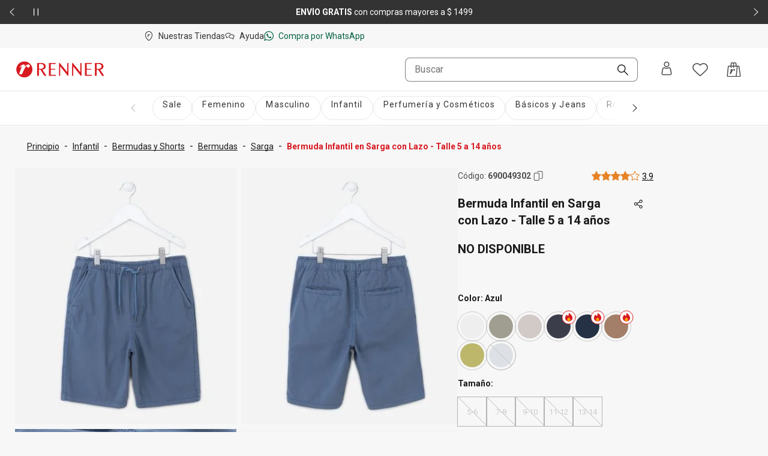

--- FILE ---
content_type: text/html; charset=utf-8
request_url: https://www.renner.com/uy/p/bermuda-infantil-en-sarga-con-lazo---talle-5-a-14-anos/606013332/690049302
body_size: 64496
content:
<!DOCTYPE html><html lang="es-UY" data-theme="default"><head><meta charSet="utf-8"/><meta name="viewport" content="width=device-width, initial-scale=1, minimum-scale=1, maximum-scale=1"/><link rel="stylesheet" href="/assets/navigational/_next/static/css/f6a2fdd51ed7fe2b.css" nonce="ZjI1MDg2OWYtYTNhYi00OWY3LWIwOWItMTY3N2JmZGFmN2Ri" data-precedence="next"/><link rel="stylesheet" href="/assets/navigational/_next/static/css/9899d6db577f68e2.css" nonce="ZjI1MDg2OWYtYTNhYi00OWY3LWIwOWItMTY3N2JmZGFmN2Ri" data-precedence="next"/><link rel="stylesheet" href="/assets/navigational/_next/static/css/b8e302d41b271438.css" nonce="ZjI1MDg2OWYtYTNhYi00OWY3LWIwOWItMTY3N2JmZGFmN2Ri" data-precedence="next"/><link rel="stylesheet" href="/assets/navigational/_next/static/css/cb2369630a40d515.css" nonce="ZjI1MDg2OWYtYTNhYi00OWY3LWIwOWItMTY3N2JmZGFmN2Ri" data-precedence="next"/><link rel="stylesheet" href="/assets/navigational/_next/static/css/3a92c0a3717d23e5.css" nonce="ZjI1MDg2OWYtYTNhYi00OWY3LWIwOWItMTY3N2JmZGFmN2Ri" data-precedence="next"/><link rel="stylesheet" href="/assets/navigational/_next/static/css/841fa331cddab314.css" nonce="ZjI1MDg2OWYtYTNhYi00OWY3LWIwOWItMTY3N2JmZGFmN2Ri" data-precedence="next"/><link rel="stylesheet" href="/assets/navigational/_next/static/css/5b406c84b503e990.css" nonce="ZjI1MDg2OWYtYTNhYi00OWY3LWIwOWItMTY3N2JmZGFmN2Ri" data-precedence="next"/><link rel="stylesheet" href="/assets/navigational/_next/static/css/40e58e636710c3f7.css" nonce="ZjI1MDg2OWYtYTNhYi00OWY3LWIwOWItMTY3N2JmZGFmN2Ri" data-precedence="next"/><link rel="stylesheet" href="/assets/navigational/_next/static/css/b0c29d0044da452a.css" nonce="ZjI1MDg2OWYtYTNhYi00OWY3LWIwOWItMTY3N2JmZGFmN2Ri" data-precedence="next"/><link rel="stylesheet" href="/assets/navigational/_next/static/css/5b1f49303315ce61.css" nonce="ZjI1MDg2OWYtYTNhYi00OWY3LWIwOWItMTY3N2JmZGFmN2Ri" data-precedence="next"/><link rel="stylesheet" href="/assets/navigational/_next/static/css/27fb09d704e3c4bb.css" nonce="ZjI1MDg2OWYtYTNhYi00OWY3LWIwOWItMTY3N2JmZGFmN2Ri" data-precedence="next"/><link rel="preload" as="script" fetchPriority="low" nonce="ZjI1MDg2OWYtYTNhYi00OWY3LWIwOWItMTY3N2JmZGFmN2Ri" href="/assets/navigational/_next/static/chunks/webpack-13e73dcdf3cb6785.js"/><script src="/assets/navigational/_next/static/chunks/1f2637e9-de0295ba995a2152.js" async="" nonce="ZjI1MDg2OWYtYTNhYi00OWY3LWIwOWItMTY3N2JmZGFmN2Ri"></script><script src="/assets/navigational/_next/static/chunks/5640-f7ea289c95ed1c78.js" async="" nonce="ZjI1MDg2OWYtYTNhYi00OWY3LWIwOWItMTY3N2JmZGFmN2Ri"></script><script src="/assets/navigational/_next/static/chunks/main-app-1b8a604476dce708.js" async="" nonce="ZjI1MDg2OWYtYTNhYi00OWY3LWIwOWItMTY3N2JmZGFmN2Ri"></script><script src="/assets/navigational/_next/static/chunks/179-df7a6cd2e069a8ae.js" async="" nonce="ZjI1MDg2OWYtYTNhYi00OWY3LWIwOWItMTY3N2JmZGFmN2Ri"></script><script src="/assets/navigational/_next/static/chunks/app/global-error-3790fe9d68b5b620.js" async="" nonce="ZjI1MDg2OWYtYTNhYi00OWY3LWIwOWItMTY3N2JmZGFmN2Ri"></script><script src="/assets/navigational/_next/static/chunks/app/%5Blang%5D/p/layout-fcffc40437667c50.js" async="" nonce="ZjI1MDg2OWYtYTNhYi00OWY3LWIwOWItMTY3N2JmZGFmN2Ri"></script><script src="/assets/navigational/_next/static/chunks/1078-ed5c2cc14339d1ac.js" async="" nonce="ZjI1MDg2OWYtYTNhYi00OWY3LWIwOWItMTY3N2JmZGFmN2Ri"></script><script src="/assets/navigational/_next/static/chunks/4007-dde93f45d252079e.js" async="" nonce="ZjI1MDg2OWYtYTNhYi00OWY3LWIwOWItMTY3N2JmZGFmN2Ri"></script><script src="/assets/navigational/_next/static/chunks/4136-67a08e137c9d9c4e.js" async="" nonce="ZjI1MDg2OWYtYTNhYi00OWY3LWIwOWItMTY3N2JmZGFmN2Ri"></script><script src="/assets/navigational/_next/static/chunks/7724-74c7abdbf1c870d3.js" async="" nonce="ZjI1MDg2OWYtYTNhYi00OWY3LWIwOWItMTY3N2JmZGFmN2Ri"></script><script src="/assets/navigational/_next/static/chunks/5621-31d2258c5b2e5b41.js" async="" nonce="ZjI1MDg2OWYtYTNhYi00OWY3LWIwOWItMTY3N2JmZGFmN2Ri"></script><script src="/assets/navigational/_next/static/chunks/1583-a8a82bc5e3a345e2.js" async="" nonce="ZjI1MDg2OWYtYTNhYi00OWY3LWIwOWItMTY3N2JmZGFmN2Ri"></script><script src="/assets/navigational/_next/static/chunks/6008-2444db132153ee60.js" async="" nonce="ZjI1MDg2OWYtYTNhYi00OWY3LWIwOWItMTY3N2JmZGFmN2Ri"></script><script src="/assets/navigational/_next/static/chunks/7193-e9cbb29e96facbe7.js" async="" nonce="ZjI1MDg2OWYtYTNhYi00OWY3LWIwOWItMTY3N2JmZGFmN2Ri"></script><script src="/assets/navigational/_next/static/chunks/1123-a279d74da81a0447.js" async="" nonce="ZjI1MDg2OWYtYTNhYi00OWY3LWIwOWItMTY3N2JmZGFmN2Ri"></script><script src="/assets/navigational/_next/static/chunks/1694-97aa0dae3c6a1e4b.js" async="" nonce="ZjI1MDg2OWYtYTNhYi00OWY3LWIwOWItMTY3N2JmZGFmN2Ri"></script><script src="/assets/navigational/_next/static/chunks/2353-3c19905042e8f72c.js" async="" nonce="ZjI1MDg2OWYtYTNhYi00OWY3LWIwOWItMTY3N2JmZGFmN2Ri"></script><script src="/assets/navigational/_next/static/chunks/747-ece76d9015c65370.js" async="" nonce="ZjI1MDg2OWYtYTNhYi00OWY3LWIwOWItMTY3N2JmZGFmN2Ri"></script><script src="/assets/navigational/_next/static/chunks/672-0fe62b94c7780824.js" async="" nonce="ZjI1MDg2OWYtYTNhYi00OWY3LWIwOWItMTY3N2JmZGFmN2Ri"></script><script src="/assets/navigational/_next/static/chunks/app/%5Blang%5D/page-bed86588f39bc7bb.js" async="" nonce="ZjI1MDg2OWYtYTNhYi00OWY3LWIwOWItMTY3N2JmZGFmN2Ri"></script><script src="/assets/navigational/_next/static/chunks/3303-5493e4af7b445d5e.js" async="" nonce="ZjI1MDg2OWYtYTNhYi00OWY3LWIwOWItMTY3N2JmZGFmN2Ri"></script><script src="/assets/navigational/_next/static/chunks/9261-99a846e7d4cb1775.js" async="" nonce="ZjI1MDg2OWYtYTNhYi00OWY3LWIwOWItMTY3N2JmZGFmN2Ri"></script><script src="/assets/navigational/_next/static/chunks/4141-a647fb35c2ae8dd6.js" async="" nonce="ZjI1MDg2OWYtYTNhYi00OWY3LWIwOWItMTY3N2JmZGFmN2Ri"></script><script src="/assets/navigational/_next/static/chunks/2864-02054e676264dea0.js" async="" nonce="ZjI1MDg2OWYtYTNhYi00OWY3LWIwOWItMTY3N2JmZGFmN2Ri"></script><script src="/assets/navigational/_next/static/chunks/app/layout-00f9a542a5513be6.js" async="" nonce="ZjI1MDg2OWYtYTNhYi00OWY3LWIwOWItMTY3N2JmZGFmN2Ri"></script><script src="/assets/navigational/_next/static/chunks/app/not-found-5e4dbc4e9ba2ed03.js" async="" nonce="ZjI1MDg2OWYtYTNhYi00OWY3LWIwOWItMTY3N2JmZGFmN2Ri"></script><script src="/assets/navigational/_next/static/chunks/8306-8fa965aed1b469eb.js" async="" nonce="ZjI1MDg2OWYtYTNhYi00OWY3LWIwOWItMTY3N2JmZGFmN2Ri"></script><script src="/assets/navigational/_next/static/chunks/6682-07eb191158509e39.js" async="" nonce="ZjI1MDg2OWYtYTNhYi00OWY3LWIwOWItMTY3N2JmZGFmN2Ri"></script><script src="/assets/navigational/_next/static/chunks/app/%5Blang%5D/p/%5B...path%5D/page-b1d97884fa85358d.js" async="" nonce="ZjI1MDg2OWYtYTNhYi00OWY3LWIwOWItMTY3N2JmZGFmN2Ri"></script><link rel="preload" href="https://www.googletagmanager.com/gtm.js?id=GTM-KT5W7SJQ" as="script" nonce="ZjI1MDg2OWYtYTNhYi00OWY3LWIwOWItMTY3N2JmZGFmN2Ri"/><link rel="preload" href="/api/scripts/apps-flyer.js?n=ZjI1MDg2OWYtYTNhYi00OWY3LWIwOWItMTY3N2JmZGFmN2Ri" as="script" nonce="ZjI1MDg2OWYtYTNhYi00OWY3LWIwOWItMTY3N2JmZGFmN2Ri"/><link rel="preload" href="/api/scripts/clarity.js?n=ZjI1MDg2OWYtYTNhYi00OWY3LWIwOWItMTY3N2JmZGFmN2Ri" as="script" nonce="ZjI1MDg2OWYtYTNhYi00OWY3LWIwOWItMTY3N2JmZGFmN2Ri"/><meta name="next-size-adjust" content=""/><meta name="theme-color" content="#ffffff"/><link rel="preconnect" href="https://img.lojasrenner.com.br" data-testid="img"/><link rel="preconnect" href="https://lrsa-media.lojasrenner.com.br" data-testid="lrsa-media"/><link rel="dns-prefetch" href="https://www.googletagmanager.com" data-testid="gtm"/><link rel="dns-prefetch" href="https://www.google-analytics.com" data-testid="analytics"/><link rel="preload" data-testid="link-preload" as="image" href="https://lrsa-media.lojasrenner.com.br/uri/medium_690049302_001_3_127cf4b385.jpg" fetchPriority="high"/><script data-testid="header-json-ld-organization" type="application/ld+json">{"@context":"https://schema.org","@type":"Organization","url":"https://www.renner.com/uy","logo":"https://lrsa-media.lojasrenner.com.br/logo_red3_be23ce1867.webp"}</script><script data-testid="header-json-ld-store" type="application/ld+json">{"@context":"https://schema.org","@type":"ClothingStore","url":"https://www.renner.com/uy","name":"Renner | Moda femenina, masculina, infantil y de perfumes","address":"Avenida 18 de Julio, 1301, Montevideo, Uruguay"}</script><title>Bermuda Infantil en Sarga con Lazo - Talle 5 a 14 años | Renner</title><meta name="description" content="La bermuda infantil sin estampado se puede coordinar fácilmente con otras piezas. Posee cinturilla elástica y lazo para ajuste, asegurando comodidad y"/><meta name="application-name" content="Lojas Renner"/><meta name="robots" content="index,follow"/><link rel="canonical" href="https://www.renner.com/uy/p/bermuda-infantil-en-sarga-con-lazo---talle-5-a-14-anos/606013332/690049302"/><link rel="alternate" hrefLang="es-UY" href="https://www.renner.com/uy"/><meta name="format-detection" content="telephone=no"/><meta name="google-site-verification" content="Uvi3c5DmHO8DXs_8RTxuEqb5sBu2hoUyjPn_mK-nUwE"/><meta name="mobile-web-app-capable" content="yes"/><meta name="apple-mobile-web-app-status-bar-style" content="default"/><meta property="og:title" content="Bermuda Infantil en Sarga con Lazo - Talle 5 a 14 años | Renner"/><meta property="og:description" content="La bermuda infantil sin estampado se puede coordinar fácilmente con otras piezas. Posee cinturilla elástica y lazo para ajuste, asegurando comodidad y"/><meta property="og:url" content="https://www.renner.com/uy/p/bermuda-infantil-en-sarga-con-lazo---talle-5-a-14-anos/606013332/690049302"/><meta property="og:site_name" content="Lojas Renner"/><meta property="og:image" content="https://lrsa-media.lojasrenner.com.br/uri/medium_690049302_001_3_127cf4b385.jpg"/><meta property="og:type" content="website"/><meta name="twitter:card" content="summary_large_image"/><meta name="twitter:title" content="Bermuda Infantil en Sarga con Lazo - Talle 5 a 14 años | Renner"/><meta name="twitter:description" content="La bermuda infantil sin estampado se puede coordinar fácilmente con otras piezas. Posee cinturilla elástica y lazo para ajuste, asegurando comodidad y"/><meta name="twitter:image" content="https://lrsa-media.lojasrenner.com.br/uri/medium_690049302_001_3_127cf4b385.jpg"/><link rel="icon" href="/favicon.ico" type="image/x-icon" sizes="256x256"/><link rel="icon" href="/favicon.ico"/><script nonce="ZjI1MDg2OWYtYTNhYi00OWY3LWIwOWItMTY3N2JmZGFmN2Ri">document.querySelectorAll('body link[rel="icon"], body link[rel="apple-touch-icon"]').forEach(el => document.head.appendChild(el))</script><script src="/assets/navigational/_next/static/chunks/polyfills-42372ed130431b0a.js" noModule="" nonce="ZjI1MDg2OWYtYTNhYi00OWY3LWIwOWItMTY3N2JmZGFmN2Ri"></script></head><body class="__className_d8bbf4"><div hidden=""><!--$--><!--/$--></div><div class="strip-banner_containerStripBanner__qNrOA" role="region" aria-label="Área de carrusel" id="strip-banner-header"><div class="keen-slider"><button type="button" class="button-navigation_containerButtonNavigation__PQll6 button-navigation_left__Qydci button-navigation_dark__0BNlJ" aria-label="Elemento anterior - 2 de 2"><div class="button-navigation_arrowContainer__nCHss"><svg xmlns="http://www.w3.org/2000/svg" width="24" height="24" viewBox="0 0 24 24" fill="currentColor" class="button-navigation_icon__mqCBa black"><path d="m16 3-9 8.5c-.3.3-.3.8 0 1.1l9 8.4c.1.1.3.2.5.2s.4-.1.5-.2.2-.3.2-.5-.1-.4-.2-.5l-8.4-8L17 4c.3-.3.3-.8 0-1.1-.2-.2-.7-.2-1 .1"></path></svg></div></button><div class="strip-banner_buttonPlayPause__RKZJh containerButtonPlayPause"><button class="PausePlay_mainButton__EyfKJ" aria-label="Pausar banner giratorio" data-testid="play-pause-button"><div class="PausePlay_playButton__V1COe"><svg xmlns="http://www.w3.org/2000/svg" width="24" height="24" viewBox="0 0 24 24" fill="currentColor" class="PausePlay_icon__Al4vL PausePlay_fadeIn__kpwyR PausePlay_white__9JrZH" data-testid="icon-pause"><path d="M8 4v16c0 .6-.4 1-1 1s-1-.4-1-1V4c0-.6.4-1 1-1s1 .4 1 1m9-1c-.6 0-1 .4-1 1v16c0 .6.4 1 1 1s1-.4 1-1V4c0-.6-.4-1-1-1" fill-rule="evenodd"></path></svg></div></button></div><div class="keen-slider__slide strip-banner_slide__yRLwj" aria-hidden="false"><div class="strip_containerSlider__f3rvv strip_dark__Dkw0c"><a class="strip_contentLink__7QHMQ" id="447" order="1" label="&lt;p&gt;Obtené&lt;strong&gt; 10% OFF&lt;/strong&gt;* en tu primera compra mayor a&lt;strong&gt; $ 999&lt;/strong&gt; | cupón &lt;strong&gt;BIENVENIDO&lt;/strong&gt;&lt;/p&gt;" name="10% OFF* en tu primera compra mayor a $ 999 con el cupón HOLAPP" target="_self" href="/uy/l/novedades/lst00000042"><div><p>Obtené<strong> 10% OFF</strong>* en tu primera compra mayor a<strong> $ 999</strong> | cupón <strong>BIENVENIDO</strong></p></div></a></div></div><div class="keen-slider__slide strip-banner_slide__yRLwj" tabindex="-1" aria-hidden="true"><div class="strip_containerSlider__f3rvv strip_dark__Dkw0c"><a class="strip_contentLink__7QHMQ" id="152" order="2" label="&lt;p&gt;&lt;strong style=&quot;color: rgb(25, 25, 25); background-color: rgb(247, 247, 247);&quot;&gt;ENVÍO GRATIS &lt;/strong&gt;&lt;span style=&quot;color: rgb(25, 25, 25); background-color: rgb(247, 247, 247);&quot;&gt;con compras mayores a $ 1499&lt;/span&gt;&lt;/p&gt;" name="ENVÍO GRATIS con compras mayores a $ 1499" tabindex="-1" href="/uy/regulaciones" target="_blank"><div><p><strong>ENVÍO GRATIS </strong><span>con compras mayores a $ 1499</span></p></div></a></div></div><button type="button" class="button-navigation_containerButtonNavigation__PQll6 button-navigation_right__YF1bI button-navigation_dark__0BNlJ" aria-label="Elemento siguiente - 2 de 2"><div class="button-navigation_arrowContainer__nCHss"><svg xmlns="http://www.w3.org/2000/svg" width="24" height="24" viewBox="0 0 24 24" fill="currentColor" class="button-navigation_icon__mqCBa black"><path d="m8 21 9-8.5c.3-.3.3-.8 0-1.1L8 3c-.1-.1-.3-.2-.5-.2s-.4.1-.5.2-.2.3-.2.5.1.4.2.5l8.4 8L7 20c-.3.3-.3.8 0 1.1.2.2.7.2 1-.1"></path></svg></div></button></div><div class="visuallyHidden" aria-live="polite" tabindex="-1" aria-hidden="true"><p>Obtené<strong> 10% OFF</strong>* en tu primera compra mayor a<strong> $ 999</strong> | cupón <strong>BIENVENIDO</strong></p></div></div><header class="Header_header__vCg34" data-testid="headerContainer"><div class="Header_headerLinksContainer__SyzhF" data-testid="headerId"><div class="Header_headerLinks__QcfKF"><ul class="HeaderQuickLinks_links__QTnTo HeaderQuickLinks_linksLeft__jGH9M"><li class="HeaderQuickLinks_link__mkz0e"><a id="142" label="Nuestras Tiendas" name="Nuestras Tiendas" class="" href="/uy/nuestras-tiendas"><svg xmlns="http://www.w3.org/2000/svg" width="16" height="16" viewBox="0 0 24 24" fill="currentColor"><path d="M15.46 8.78c-.19.65-.7.92-1.07.89-.45-.05-.67-.49-.72-.86-.08-.15-.37-.14-.54.05-.65.71-1.17 1.63-1.41 2.08-.37.74-.8 1.7-1.28 2.9 0 0-.03.1-.16.1H8.67c-.07 0-.1-.02-.13-.06-.07-.08-.03-.16-.02-.17.06-.18 1.62-4.42 1.69-4.65.06-.17.02-.29-.11-.3-.05 0-.16.02-.45.26-.21.19-.56.56-.56.56-.09.11-.19 0-.22-.05-.03-.07-.06-.18.01-.27.74-1.09 1.79-1.61 2.22-1.69.63-.11.97.03 1.1.3.19.39-.03 1.21-.11 1.5.57-.93 1.12-1.35 1.34-1.49 1.5-.98 2.27.09 2.03.9m5.57.55c0 8.96-8.28 14.29-8.63 14.51-.12.08-.25.12-.4.12s-.29-.04-.41-.12c-.37-.24-8.63-5.56-8.63-14.51.01-5.13 4.06-9.3 9.03-9.3s9.03 4.17 9.04 9.3m-1.54 0c0-4.27-3.36-7.74-7.5-7.74s-7.5 3.47-7.5 7.74c0 7 5.95 11.78 7.5 12.9 1.55-1.13 7.5-5.9 7.5-12.9"></path></svg><span>Nuestras Tiendas</span></a></li><li class="HeaderQuickLinks_link__mkz0e"><a id="98" order="0" label="Ayuda" name="Ayuda" class="" href="https://contactanos-uydesk.renner.com/hc/es-uy" target="_blank" rel="noopener noreferrer"><svg xmlns="http://www.w3.org/2000/svg" width="16" height="16" viewBox="0 0 24 24" fill="currentColor"><path d="M8.65 5.6c1.9.1 3.5.8 4.6 1.7.5-.2 1.1-.4 1.7-.4-1.3-1.6-3.6-2.7-6.2-2.8-4.3-.2-7.9 2.2-8.1 5.5-.1 2 1.2 3.3 2.4 4.2l-.3 2.4c0 .3-.07.69.23.89.46.32 1.12-.06 1.3-.13.58-.29.25-.13 1.15-.63.3-.2.93-.63 1.13-.63h1.7l-.4-1.4h-1.3c-.4 0-.8.2-1.8.8-.12.05-.35.23-.49.28l.09-.58c.2-1.1.3-1.7-.2-2-1.4-1-2-2-2-3.1.1-2.4 3-4.3 6.5-4.1zm7.8 2.2c-3.9-.1-7.1 2.3-7.1 5.2s3.1 5.4 6.9 5.4h1.5c.3.1 1.4.9 1.9 1.2.3.2.47.33.7.5.3.22.72.27.95.19.6-.21.35-.99-.05-2.69-.1-.2-.2-.6-.2-.8v-.1c1.2-1 2.18-2.04 2.3-3.5.24-2.89-3-5.3-6.9-5.4m3.4 8.1c-.4.3-.3.8 0 2.2-1.1-.7-1.6-1.1-2-1.1h-1.5c-3 0-5.4-1.8-5.4-3.9s2.5-3.7 5.5-3.7 5.3 1.8 5.3 3.9c0 1-.7 1.6-1.9 2.6"></path></svg><span>Ayuda</span></a></li><li class="HeaderQuickLinks_link__mkz0e"><a id="133" order="0" label="Compra por WhatsApp" name="Compra por WhatsApp" class="HeaderQuickLinks_whatsappLink__LVk4g" href="https://api.whatsapp.com/send/?phone=59894283682&amp;text&amp;app_absent=0&amp;utm_source=LinkBio&amp;utm_medium=MKTCorp&amp;utm_campaign=Instagram_RennerUY_2022_Setembro_WhatsApp" target="_blank" rel="noopener noreferrer"><svg xmlns="http://www.w3.org/2000/svg" width="16" height="16" viewBox="0 0 24 24" fill="currentColor"><path d="M9.5 6.5C9.3 5.9 9 6 8.9 6h-.6c-.2 0-.5 0-.8.3s-1.1 1-1.1 2.4c-.1 1.5 1 2.9 1.1 3.1s2 3.4 5 4.7 3 .9 3.6.9 1.8-.7 2.1-1.3c.3-.7.3-1.3.2-1.4s-.3-.2-.6-.4-1.7-.9-2-1-.5-.2-.7.1-.8.9-1 1.1-.4.2-.7 0-1.3-.5-2.4-1.6c-.9-.8-1.4-1.8-1.6-2.1s0-.5.2-.6l.5-.5c.2-.2.2-.3.3-.5s.1-.4 0-.5-.6-1.6-.9-2.2m2.7-4.8c2.7 0 5.2 1 7.1 2.9s2.9 4.4 2.9 7.1-1 5.2-2.9 7c-1.9 1.9-4.4 2.9-7.1 2.9-1.7 0-3.4-.4-4.9-1.2l-.6-.4-.7.3-3.3 1 1-3.1.3-.7-.4-.7c-.9-1.5-1.4-3.3-1.4-5.1 0-2.7 1-5.2 2.9-7.1C7 2.8 9.5 1.7 12.2 1.7m0-1.7C5.7 0 .4 5.2.4 11.7c0 2.2.6 4.3 1.7 6L0 24l6.5-2.1c1.7.9 3.6 1.5 5.7 1.5 6.5 0 11.8-5.2 11.8-11.7S18.7 0 12.2 0" fill-rule="evenodd"></path></svg><span>Compra por WhatsApp</span></a></li></ul></div></div><div data-testid="header-navbar"><nav><div id="navShadow"></div><div class="HeaderNavbar_searchOverlay__QtD5q"></div><div id="spacingEmpty" class="HeaderNavbar_spacingEmpty__TQ83y"></div><div class="HeaderNavbar_headerBar__f41o7 HeaderNavbar_onlyOpen__qyuY4" id="navbar"><div class="HeaderNavbar_headerBarContainer__zZ_l_ container"><div class="HeaderNavbar_containerLogoExpanded__4kEYT" id="headerLogoContainer" data-testid="headerLogoContainer"></div><div class="HeaderNavbar_containerMenuExpanded__LwOmI"><div class="HeaderMenu_clickableButtonArea__h_5AU"><button class="HeaderMenu_hamburgerMenu__40yRm" aria-label="Menú"><svg xmlns="http://www.w3.org/2000/svg" width="24" height="24" viewBox="0 0 24 24" fill="currentColor"><path d="M4 6.31c0-.45.36-.81.8-.81h14.4c.44 0 .8.36.8.81s-.36.81-.8.81H4.8c-.44 0-.8-.36-.8-.81M4 12c0-.45.36-.81.8-.81h14.4c.44 0 .8.36.8.81s-.36.81-.8.81H4.8c-.44 0-.8-.36-.8-.81m.8 4.88c-.44 0-.8.36-.8.81s.36.81.8.81h14.4c.44 0 .8-.36.8-.81s-.36-.81-.8-.81z"></path></svg><span>Menú</span></button></div><div class="HeaderNavbar_containerMenuExpandedWrapper__atMWK"><div class="HeaderNavbar_containerLogoDesktop__oMZBX"></div><div class="HeaderSearchBar_modalContent__5ofa0"><div class="HeaderSearchBar_searchContainer__oENk1"><div class="ds-input-search-input-search-root"><input placeholder="Buscar" class="ds-input-search-input-search-input" id="inputSearch" data-testid="inputSearchHeader" value=""/><button class="ds-input-search-input-search-icon" aria-label="Buscar"><svg xmlns="http://www.w3.org/2000/svg" width="16" height="16" viewBox="0 0 24 24" fill="currentColor" class="ds-input-search-input-search-search-icon"><path d="M9.07.01C4.07.01.02 4.08.02 9.07c0 2.42.94 4.68 2.65 6.4s3.99 2.65 6.4 2.65c2.1 0 4.1-.71 5.7-2.03l7.63 7.63c.36.36.96.36 1.33 0s.36-.96 0-1.33l-7.63-7.63c1.31-1.61 2.03-3.6 2.03-5.71C18.13 4.06 14.06 0 9.07 0Zm5.08 14.15c-1.36 1.36-3.16 2.1-5.08 2.1s-3.73-.75-5.08-2.1-2.1-3.16-2.1-5.08.8-3.78 2.1-5.08S7.1 1.9 9.07 1.9c3.96 0 7.18 3.23 7.18 7.18 0 1.91-.75 3.73-2.1 5.08"></path></svg></button><span class="ds-visually-hidden-text" style="position:absolute;border:0;width:1px;height:1px;padding:0;margin:-1px;overflow:hidden;clip:rect(0, 0, 0, 0);white-space:nowrap;word-wrap:normal">Buscar</span></div></div><div class="HeaderSearchBar_mobileSearchIconButtonArea__xlNlb"><svg xmlns="http://www.w3.org/2000/svg" width="24" height="24" viewBox="0 0 24 24" fill="currentColor" class="HeaderSearchBar_mobileSearchIcon__Kr8Q4" data-testid="mobileSearchIcon"><path d="M9.07.01C4.07.01.02 4.08.02 9.07c0 2.42.94 4.68 2.65 6.4s3.99 2.65 6.4 2.65c2.1 0 4.1-.71 5.7-2.03l7.63 7.63c.36.36.96.36 1.33 0s.36-.96 0-1.33l-7.63-7.63c1.31-1.61 2.03-3.6 2.03-5.71C18.13 4.06 14.06 0 9.07 0Zm5.08 14.15c-1.36 1.36-3.16 2.1-5.08 2.1s-3.73-.75-5.08-2.1-2.1-3.16-2.1-5.08.8-3.78 2.1-5.08S7.1 1.9 9.07 1.9c3.96 0 7.18 3.23 7.18 7.18 0 1.91-.75 3.73-2.1 5.08"></path></svg></div><!--$!--><template data-dgst="BAILOUT_TO_CLIENT_SIDE_RENDERING"></template><!--/$--></div></div></div><div class="HeaderNavbar_notOpen__mV5Jd HeaderNavbar_containerLogo__ogXLk"></div><div class="HeaderUserContent_links__s44gB HeaderNavbar_notOpen__mV5Jd"><div class="HeaderUserContent_headerUserWrapper___MJQH"><div class="HeaderUserContent_myAccountButton__Aic8K" aria-label="Entra o regístrate"><span class="HeaderUserContent_iconAccount__KyyvO"></span><button type="button" aria-haspopup="dialog" aria-expanded="false" aria-controls="id-«Rj4cqlb»" data-state="closed" class="ds-popover-trigger" aria-label="Entra o regístrate"><svg xmlns="http://www.w3.org/2000/svg" width="24" height="24" viewBox="0 0 24 24" fill="currentColor"><path d="M12.01 9.83c2.54 0 4.6-2.06 4.6-4.6s-2.06-4.6-4.6-4.6-4.6 2.06-4.6 4.6 2.06 4.6 4.6 4.6m0-7.68c1.7 0 3.08 1.38 3.08 3.08s-1.38 3.08-3.08 3.08-3.08-1.38-3.08-3.08 1.38-3.08 3.08-3.08m8.52 17.6-1.31-6.83c-.02-.09-.04-.18-.06-.26-.35-1.4-1.6-2.41-3.04-2.45-.52-.03-1.02.06-1.5.26l-.14.06c-.79.33-1.62.51-2.48.52-.86 0-1.69-.18-2.48-.52l-.13-.06c-.48-.2-.98-.29-1.49-.26-1.44.04-2.7 1.05-3.04 2.44l-.06.27-1.31 6.83c-.17.89.06 1.81.64 2.51s1.43 1.1 2.34 1.1h11.07c.91 0 1.76-.4 2.34-1.1s.81-1.62.64-2.51zm-2.66-6.76-.25.14s.02.08.02.09l1.32 6.83c.08.42-.03.86-.3 1.19s-.68.52-1.11.52H6.47c-.43 0-.84-.19-1.11-.52s-.38-.77-.3-1.19l1.31-6.81s.02-.07.03-.11v-.07c.22-.71.85-1.22 1.57-1.26h.04c.23 0 .45.05.66.14 1.06.47 2.18.69 3.34.69s2.29-.22 3.35-.69c.22-.1.45-.15.69-.14.74.05 1.37.55 1.57 1.26l.26-.07z"></path></svg></button></div></div><button class="HeaderUserContent_buttonIcon__34UrE HeaderUserContent_wishlistHover__0OgJ2" aria-label="Acceso a tus favoritos"><svg xmlns="http://www.w3.org/2000/svg" width="24" height="24" viewBox="0 0 24 24" fill="currentColor"><path d="M12 4.68c.2-.2.4-.5.6-.7.9-.9 2.1-1.5 3.39-1.8h.2c1.6-.4 3.19-.1 4.59.7 2.2 1.3 3.39 3.7 3.19 6.21-.1 1.6-.9 3.1-2.1 4.2l-9.08 8.41c-.5.4-1.2.4-1.7 0l-8.97-8.41c-1.2-1.1-1.9-2.6-2.1-4.21-.2-2.5 1-4.91 3.19-6.21 1.4-.8 2.99-1.1 4.59-.7H8c1.3.3 2.4.9 3.39 1.8.2.2.4.4.6.7Z" fill-rule="evenodd"></path></svg></button><button class="HeaderMinicart_buttonIcon__w_JC4" aria-label="Acceso a la bolsa de compras"><svg xmlns="http://www.w3.org/2000/svg" width="24" height="24" viewBox="0 0 24 24" fill="currentColor"><path d="M13.6 11.35c.28.24.42.56.41.92-.02.57-.27 1.03-.78 1.32-.57.33-1.17.13-1.44-.46-.05-.12-.09-.25-.12-.38-.02-.1-.08-.15-.18-.17-.21-.04-.39.03-.53.18-.36.38-.67.79-.96 1.21-.6.86-1.06 1.78-1.49 2.72-.23.51-.46 1.03-.68 1.55-.09.2-.18.41-.27.61-.06.13-.11.16-.25.16h-2c-.18 0-.29-.13-.22-.31.63-1.64 1.26-3.28 1.88-4.92l.03-.07c.09-.23.17-.46.26-.69.02-.06.04-.13.04-.2 0-.15-.11-.23-.26-.18-.08.03-.15.07-.22.11-.24.16-.44.36-.64.56l-.13.13-.12.12-.09.09q-.12.12-.24 0c-.11-.11-.12-.28-.02-.41.23-.33.51-.64.81-.91.46-.42.97-.76 1.55-1.01.39-.17.8-.23 1.22-.18.49.06.73.32.75.8.01.37-.06.74-.15 1.1-.02.06-.03.12-.05.19l-.03.12c.04-.05.07-.1.11-.16l.24-.33c.34-.45.72-.87 1.18-1.2.38-.27.79-.49 1.26-.57.42-.07.82-.02 1.15.26Zm9.47 12.18c-.36.41-.88.65-1.42.65H2.36c-.53 0-1.05-.23-1.4-.62-.36-.4-.53-.93-.48-1.46L2.03 7.08c.1-.97.91-1.69 1.88-1.69H6.7V2.66C6.71 1.1 7.98-.17 9.54-.17c.8 0 1.55.33 2.09.92.54-.58 1.29-.92 2.09-.92 1.56 0 2.83 1.27 2.83 2.83v2.73h3.03c.94 0 1.74.7 1.87 1.63l2.07 15.01c.07.54-.09 1.09-.45 1.5M12.37 5.39h2.68V2.66c0-.74-.6-1.34-1.34-1.34s-1.32.57-1.34 1.3v2.76Zm-4.17 0h2.68V2.66c-.02-.77-.61-1.34-1.34-1.34s-1.34.6-1.34 1.34zm7.13 17.3 1.63-15.8h-4.59v1.5c0 .41-.33.75-.75.75s-.75-.33-.75-.75v-1.5H8.19v1.5c0 .41-.33.75-.75.75s-.75-.33-.75-.75v-1.5H3.91c-.2 0-.37.15-.39.36L1.97 22.26c-.01.11.02.22.1.31.08.08.18.13.29.13h12.96Zm6.71-.45L19.97 7.23c-.03-.2-.2-.34-.39-.34h-1.11l-1.63 15.8h4.82c.12 0 .22-.05.3-.14s.11-.2.09-.31Z"></path></svg></button></div></div></div></nav></div><div class="HeaderNavbar_containerMenuDesktop__x8K9Y"></div></header><div class="menu-categories_wrapperMenu__X17RS"><div class="menu-categories_overlay___oc9_" data-testid="overlay"></div><div class="menu-categories_sidebar__EJNhm" data-testid="sidebar" tabindex="0"><div class="menu-categories_wrapper__JYdqz"><h2>Menú</h2><button class="menu-categories_buttonClose__o1zGf" aria-label="Cerrar menu"><svg xmlns="http://www.w3.org/2000/svg" width="16" height="16" viewBox="0 0 24 24" fill="currentColor"><path d="m13.18 12 8.08-8.08c.32-.32.32-.85 0-1.18-.32-.32-.85-.32-1.18 0L12 10.82 3.92 2.74c-.32-.32-.85-.33-1.18 0-.33.32-.33.85 0 1.18L10.82 12l-8.08 8.08c-.32.33-.32.85 0 1.18.16.16.38.24.59.24s.43-.08.59-.24L12 13.18l8.08 8.08c.33.32.85.32 1.18 0 .32-.33.32-.85 0-1.18z"></path></svg></button></div><div class="menu-categories_wrapperSidebar__6ujWZ"><!--$!--><template data-dgst="BAILOUT_TO_CLIENT_SIDE_RENDERING"></template><!--/$--></div></div></div><script data-testid="pdp-json-ld" type="application/ld+json">{"@context":"https://schema.org","@type":"Product","name":"Bermuda Infantil en Sarga con Lazo - Talle 5 a 14 años","image":["https://lrsa-media.lojasrenner.com.br/uri/zoom_690049302_001_3_127cf4b385.jpg","https://lrsa-media.lojasrenner.com.br/uri/zoom_690049302_001_4_3db8f6d97d.jpg","https://lrsa-media.lojasrenner.com.br/uri/zoom_690049302_001_5_18c3b437ad.jpg","https://lrsa-media.lojasrenner.com.br/uri/zoom_690049302_001_6_43f8b2a837.jpg","https://lrsa-media.lojasrenner.com.br/uri/zoom_690049302_001_7_d2fb7ee495.jpg"],"sku":"690049302","aggregateRating":{"@type":"AggregateRating","ratingValue":3.9,"reviewCount":7},"brand":"Fuzarka (5 a 14 años)","offers":{"@type":"Offer","priceCurrency":"UYU","url":"https://www.renner.com/uy/p/bermuda-infantil-en-sarga-con-lazo---talle-5-a-14-anos/606013332/690049302","price":"199.00","itemCondition":"https://schema.org/NewCondition","availability":"Discontinued","priceSpecification":{"@type":"UnitPriceSpecification","priceType":"https://schema.org/ListPrice","price":"899.00","priceCurrency":"UYU"}}}</script><div class="Breadcrumb_wrapper__SWFCd"><div class="container"><ol class="Breadcrumb_container__tse8K" itemScope="" itemType="https://schema.org/BreadcrumbList" aria-label="breadcrumb"><li class="Breadcrumb_previous-button__56Ont"><a role="button" class="Breadcrumb_previous-button-icon__pP19t"><svg xmlns="http://www.w3.org/2000/svg" width="16" height="16" viewBox="0 0 24 24" fill="currentColor" aria-hidden="true" focusable="false"><path d="m16 3-9 8.5c-.3.3-.3.8 0 1.1l9 8.4c.1.1.3.2.5.2s.4-.1.5-.2.2-.3.2-.5-.1-.4-.2-.5l-8.4-8L17 4c.3-.3.3-.8 0-1.1-.2-.2-.7-.2-1 .1"></path></svg><span class="ds-visually-hidden-text" style="position:absolute;border:0;width:1px;height:1px;padding:0;margin:-1px;overflow:hidden;clip:rect(0, 0, 0, 0);white-space:nowrap;word-wrap:normal">Volver a la página Sarga</span></a></li><li itemScope="" itemProp="itemListElement" itemType="https://schema.org/ListItem"><a title="Principio" class="Breadcrumb_link__g4o3e" href="/uy"><span itemProp="name">Principio</span></a><meta itemProp="position" content="1"/><meta itemProp="item" content="https://www.renner.com/uy/"/></li><li class="Breadcrumb_separator__obgql" aria-hidden="true">-</li><li itemScope="" itemProp="itemListElement" itemType="https://schema.org/ListItem"><a title="Infantil" class="Breadcrumb_link__g4o3e" href="/uy/c/infantil/cat260027uy"><span itemProp="name">Infantil</span></a><meta itemProp="position" content="2"/><meta itemProp="item" content="https://www.renner.com/uy/c/infantil/cat260027uy"/></li><li class="Breadcrumb_separator__obgql" aria-hidden="true">-</li><li itemScope="" itemProp="itemListElement" itemType="https://schema.org/ListItem"><a title="Bermudas y Shorts" class="Breadcrumb_link__g4o3e" href="/uy/c/infantil/bermudas-y-shorts/cat350002uy"><span itemProp="name">Bermudas y Shorts</span></a><meta itemProp="position" content="3"/><meta itemProp="item" content="https://www.renner.com/uy/c/infantil/bermudas-y-shorts/cat350002uy"/></li><li class="Breadcrumb_separator__obgql" aria-hidden="true">-</li><li itemScope="" itemProp="itemListElement" itemType="https://schema.org/ListItem"><a title="Bermudas" class="Breadcrumb_link__g4o3e" href="/uy/c/infantil/bermudas-y-shorts/bermudas/cat2120237uy"><span itemProp="name">Bermudas</span></a><meta itemProp="position" content="4"/><meta itemProp="item" content="https://www.renner.com/uy/c/infantil/bermudas-y-shorts/bermudas/cat2120237uy"/></li><li class="Breadcrumb_separator__obgql" aria-hidden="true">-</li><li itemScope="" itemProp="itemListElement" itemType="https://schema.org/ListItem"><a title="Sarga" class="Breadcrumb_link__g4o3e" href="/uy/c/infantil/bermudas-y-shorts/bermudas/sarga/cat2120226uy"><span itemProp="name">Sarga</span></a><meta itemProp="position" content="5"/><meta itemProp="item" content="https://www.renner.com/uy/c/infantil/bermudas-y-shorts/bermudas/sarga/cat2120226uy"/></li><li class="Breadcrumb_separator__obgql" aria-hidden="true">-</li><li itemScope="" itemProp="itemListElement" itemType="https://schema.org/ListItem"><a title="Bermuda Infantil en Sarga con Lazo - Talle 5 a 14 años" class="Breadcrumb_link__g4o3e"><span itemProp="name">Bermuda Infantil en Sarga con Lazo - Talle 5 a 14 años</span></a><meta itemProp="position" content="6"/><meta itemProp="item" content="https://www.renner.com/uy/p/bermuda-infantil-en-sarga-con-lazo---talle-5-a-14-anos/606013332/690049302"/></li></ol></div></div><div class="ProductDetails_container__WtzA7 containerDesk"><div class="ProductDetailsImage_wrapper__nsdpT" aria-label="Fotos del producto"><div class="ProductDetailsImage_imageBox__N2afh"><div><button class="ProductDetailsImage_buttonWishlist__w3rll WishlistButton_button__aA_5N"><div class="WishlistButton_buttonWrapper__iUebp"><svg xmlns="http://www.w3.org/2000/svg" width="24" height="24" viewBox="0 0 24 24" fill="currentColor" class="WishlistButton_icon__w9dGY"><path d="m12 20.15 8.81-8.13c.88-.82 1.42-1.93 1.53-3.11.16-1.82-.75-3.61-2.36-4.54-1.04-.6-2.26-.8-3.44-.55l-.2.04c-1.24.27-2.33.96-3.09 1.95l-.14.18c-.27.35-.67.55-1.1.55s-.83-.2-1.1-.55l-.14-.18c-.76-.99-1.86-1.68-3.09-1.95l-.2-.04c-1.18-.25-2.4-.06-3.44.55-1.61.94-2.52 2.72-2.36 4.54.1 1.18.64 2.3 1.53 3.11l8.81 8.13zm0-15.47c.2-.25.41-.49.64-.71.93-.9 2.09-1.52 3.36-1.79l.2-.04c1.56-.34 3.2-.08 4.58.73 2.16 1.26 3.41 3.67 3.2 6.19-.14 1.62-.88 3.14-2.07 4.24l-9.07 8.37c-.47.44-1.2.44-1.68 0L2.09 13.3C.9 12.19.16 10.68.02 9.06c-.22-2.51 1.03-4.93 3.2-6.19 1.38-.81 3.02-1.06 4.58-.73l.2.04c1.27.27 2.43.9 3.36 1.79.23.22.44.45.64.71" fill-rule="evenodd"></path></svg><span class="visuallyHidden" aria-live="polite">Favorito</span></div></button></div><div class="ImageCarousel_slider__3XEwd ProductDetailsImage_carouselSlider__GzWvX ProductDetailsImage_showArrows__9sGpa"><div class="ImageCarousel_container__jLOrW ProductDetailsImage_carousel__C5QHp slider-nav-loop"><div data-index="0"><picture id="«R595nmrmclb»"><img width="397" height="460" loading="eager" alt="Bermuda Infantil en Sarga con Lazo - Talle 5 a 14 años 1" src="https://lrsa-media.lojasrenner.com.br/uri/medium_690049302_001_3_127cf4b385.jpg" fetchPriority="high" decoding="async"/></picture></div><div data-index="1"><picture id="«R995nmrmclb»"><img width="397" height="460" loading="lazy" alt="Bermuda Infantil en Sarga con Lazo - Talle 5 a 14 años 2" src="https://lrsa-media.lojasrenner.com.br/uri/medium_690049302_001_4_3db8f6d97d.jpg"/></picture></div><div data-index="2"><picture id="«Rd95nmrmclb»"><img width="397" height="460" loading="lazy" alt="Bermuda Infantil en Sarga con Lazo - Talle 5 a 14 años 3" src="https://lrsa-media.lojasrenner.com.br/uri/medium_690049302_001_5_18c3b437ad.jpg"/></picture></div><div data-index="3"><picture id="«Rh95nmrmclb»"><img width="397" height="460" loading="lazy" alt="Bermuda Infantil en Sarga con Lazo - Talle 5 a 14 años 4" src="https://lrsa-media.lojasrenner.com.br/uri/medium_690049302_001_6_43f8b2a837.jpg"/></picture></div><div data-index="4"><picture id="«Rl95nmrmclb»"><img width="397" height="460" loading="lazy" alt="Bermuda Infantil en Sarga con Lazo - Talle 5 a 14 años 5" src="https://lrsa-media.lojasrenner.com.br/uri/medium_690049302_001_7_d2fb7ee495.jpg"/></picture></div></div><button type="button" class="ImageCarousel_sliderNav__07c_p ProductDetailsImage_arrowLeft__eZzu4 slide-previous-arrow" aria-label="previous"><span><svg xmlns="http://www.w3.org/2000/svg" width="24" height="24" viewBox="0 0 24 24" fill="currentColor"><path d="m16 3-9 8.5c-.3.3-.3.8 0 1.1l9 8.4c.1.1.3.2.5.2s.4-.1.5-.2.2-.3.2-.5-.1-.4-.2-.5l-8.4-8L17 4c.3-.3.3-.8 0-1.1-.2-.2-.7-.2-1 .1"></path></svg></span></button><button type="button" class="ImageCarousel_sliderNav__07c_p ImageCarousel_next__6UHgs ProductDetailsImage_arrowRight___NIY6 slide-next-arrow" aria-label="next"><span><svg xmlns="http://www.w3.org/2000/svg" width="24" height="24" viewBox="0 0 24 24" fill="currentColor"><path d="m16 3-9 8.5c-.3.3-.3.8 0 1.1l9 8.4c.1.1.3.2.5.2s.4-.1.5-.2.2-.3.2-.5-.1-.4-.2-.5l-8.4-8L17 4c.3-.3.3-.8 0-1.1-.2-.2-.7-.2-1 .1"></path></svg></span></button></div><ul class="SlideCarouselIndicator_dots__xo_2r SlideCarouselIndicator_indicators__bSM9F"><li></li><li></li><li></li><li></li><li></li></ul><div class="product-note_productNote__n5qpp"><div class="product-note_productNoteOption__vQCKT" aria-label="Calificado 3.9 estrellas por 7 personas, toca dos veces para acceder a las calificaciones." tabindex="0"><svg xmlns="http://www.w3.org/2000/svg" width="24" height="24" viewBox="0 0 24 24" fill="currentColor" class="product-note_icon__wnjW5 product-note_iconRating__xrS0Z"><path d="M23.97 9.06c-.09-.28-.33-.49-.62-.53l-7.27-1L12.69.42c-.12-.26-.38-.42-.68-.42s-.56.16-.68.42L7.94 7.53l-7.28 1c-.29.04-.52.24-.62.53-.09.29-.02.61.18.82l5.33 5.57-1.45 7.59c-.06.3.05.61.28.79.23.19.55.21.8.08l6.81-3.56 6.81 3.56c.11.05.22.08.34.08.17 0 .33-.06.46-.17.23-.19.34-.49.28-.78l-1.45-7.59 5.33-5.57c.21-.21.28-.52.19-.82h.01Z"></path></svg><p aria-hidden="true"><span>3.9</span> (<!-- -->7<!-- -->)</p></div></div><button class="ds-button-container ds-button-secondary ds-button-medium ProductDetailsImage_loadMoreButton__fvi29" aria-disabled="false">Mostrar más fotos</button></div></div><div class="ProductDetails_lateralInformation__ISF6M"><div class="ProductInfo_lateralContainer__JrY8S"><div class="ProductCode_container__yWQDY" id="product-code"><div tabindex="0"><div class="tooltip_tooltip__esbo2"><span class="ProductCode_skuButton__7zwyO">Código<!-- -->: <strong> <!-- -->690049302</strong><span class="ProductCode_containerIcon__gkckf" aria-describedby="sku-tip"><svg xmlns="http://www.w3.org/2000/svg" width="24" height="24" viewBox="0 0 24 24" fill="currentColor" class="ProductCode_copyIcon__nn3DW"><path d="M12.23 4.45H3.98c-1.52 0-2.75 1.23-2.75 2.75v14.07c0 1.52 1.23 2.75 2.75 2.75h8.25c1.5 0 2.72-1.21 2.75-2.7V7.2c0-1.52-1.23-2.75-2.75-2.75m1.25 16.82c0 .69-.56 1.25-1.25 1.25H3.98c-.69 0-1.25-.56-1.25-1.25V7.2c0-.69.56-1.25 1.25-1.25h8.25c.69 0 1.25.57 1.25 1.26zm9.7-18.52v13.93c-.03 1.5-1.24 2.7-2.75 2.7h-3.44v-1.5h3.44c.69 0 1.25-.56 1.25-1.25V2.76c0-.69-.56-1.25-1.25-1.25h-8.3c-.58 0-1.04.4-1.18.93H9.41C9.57 1.07 10.72 0 12.13 0h8.29c1.52 0 2.75 1.23 2.75 2.75z"></path></svg><div id="live-region" aria-live="off" class="ProductCode_liveRegion__Km0J8"></div></span></span></div></div><span id="sku-tip" class="ProductCode_srOnly__KetpI">Toca dos veces para copiar</span></div><div class="ProductTitle_wrapper__U5X5c"><h1 class="ProductTitle_title__py4nC">Bermuda Infantil en Sarga con Lazo - Talle 5 a 14 años</h1><div class="ProductTitle_iconShare___euyN"><button class="ShareButton_shareIconBox__BPvJD" aria-label="Toca dos veces para compartir de forma externa" data-testid="ShareButton"><span><svg xmlns="http://www.w3.org/2000/svg" width="24" height="24" viewBox="0 0 24 24" fill="currentColor"><path d="M16.6 13.6c-1 0-1.8.3-2.5.9l-6.3-3.1c0-.3.2-.7.2-1s0-.7-.2-1l5.9-2.9c.7.8 1.8 1.3 3 1.3 2.2 0 4-1.8 4-4s-1.8-4-4-4-4 1.8-4 4 0 .9.2 1.3L7.1 7.9c-.7-1-1.9-1.6-3.2-1.6-2.2 0-4 1.8-4 4s1.8 4 4 4 2.4-.6 3.2-1.6l6 2.9c-.3.6-.5 1.2-.5 1.9 0 2.2 1.8 4 4 4s4-1.8 4-4-1.8-4-4-4Zm0-12.1c1.4 0 2.5 1.1 2.5 2.5S18 6.5 16.6 6.5 14.1 5.4 14.1 4s1.1-2.5 2.5-2.5M4 12.9c-1.4 0-2.5-1.1-2.5-2.5S2.6 7.9 4 7.9 6.5 9 6.5 10.4 5.4 12.9 4 12.9m12.6 7.2c-1.4 0-2.5-1.1-2.5-2.5s1.1-2.5 2.5-2.5 2.5 1.1 2.5 2.5-1.1 2.5-2.5 2.5"></path></svg></span></button></div></div><span class="ProductPrice_unavailable__Xim7e">No disponible</span><div class="ProductInstallment_boxInstallments__IkP_n"><!--$?--><template id="B:0"></template><!--/$--></div><div class="product-details-attribute-selector_container__u3ro6"><div><div data-testid="product-details-attribute-wrapper" class="product-details-attribute-selector_wrapper__CvfNa"><h2 class="product-details-attribute-selector_title__B_5y7">Color<!-- -->: <strong>Azul</strong></h2><div data-testid="product-details-attribute-wrapper-selectors" class="product-details-attribute-selector_wrapperSelectors__Gp03r"><div class="tooltip_tooltip__esbo2"><span class="product-details-attribute-selector_colorTooltip__FytAg" aria-label="Blanco"><div class="input-color_wrapper__cxecd"><label id="id-«Rk65c65nmrmclb»-label" data-checked="false" title="Blanco" aria-label="Blanco" class="ds-button-input-container ds-button-input-circle-size-large ds-button-input-label" data-disabled="false"><button type="button" role="radio" aria-checked="false" data-state="unchecked" data-disabled="false" value="transparent" class="ds-button-input-shape ds-button-input-circle ds-button-input-circle-size-large" aria-label="Blanco" data-sku="633028311" tabindex="0" id="id-«Rk65c65nmrmclb»" aria-labelledby="id-«Rk65c65nmrmclb»-label"><span data-state="unchecked" data-disabled="false" class="ds-button-input-indicator ds-button-input-circle" style="background-color:transparent"></span></button><input type="radio" aria-hidden="true" style="transform:translateX(-100%);position:absolute;pointer-events:none;opacity:0;margin:0" tabindex="-1" class="ds-radio-input-hidden" value="transparent"/><span title="" class="ds-button-input-ellipsis"></span></label></div></span></div><div class="tooltip_tooltip__esbo2"><span class="product-details-attribute-selector_colorTooltip__FytAg" aria-label="Verde"><div class="input-color_wrapper__cxecd"><label id="id-«Rka5c65nmrmclb»-label" data-checked="false" title="Verde" aria-label="Verde" class="ds-button-input-container ds-button-input-circle-size-large ds-button-input-label" data-disabled="false"><button type="button" role="radio" aria-checked="false" data-state="unchecked" data-disabled="false" value="transparent" class="ds-button-input-shape ds-button-input-circle ds-button-input-circle-size-large" aria-label="Verde" data-sku="927736671" tabindex="0" id="id-«Rka5c65nmrmclb»" aria-labelledby="id-«Rka5c65nmrmclb»-label"><span data-state="unchecked" data-disabled="false" class="ds-button-input-indicator ds-button-input-circle" style="background-color:transparent"></span></button><input type="radio" aria-hidden="true" style="transform:translateX(-100%);position:absolute;pointer-events:none;opacity:0;margin:0" tabindex="-1" class="ds-radio-input-hidden" value="transparent"/><span title="" class="ds-button-input-ellipsis"></span></label></div></span></div><div class="tooltip_tooltip__esbo2"><span class="product-details-attribute-selector_colorTooltip__FytAg" aria-label="Beige"><div class="input-color_wrapper__cxecd"><label id="id-«Rke5c65nmrmclb»-label" data-checked="false" title="Beige" aria-label="Beige" class="ds-button-input-container ds-button-input-circle-size-large ds-button-input-label" data-disabled="false"><button type="button" role="radio" aria-checked="false" data-state="unchecked" data-disabled="false" value="transparent" class="ds-button-input-shape ds-button-input-circle ds-button-input-circle-size-large" aria-label="Beige" data-sku="928753026" tabindex="0" id="id-«Rke5c65nmrmclb»" aria-labelledby="id-«Rke5c65nmrmclb»-label"><span data-state="unchecked" data-disabled="false" class="ds-button-input-indicator ds-button-input-circle" style="background-color:transparent"></span></button><input type="radio" aria-hidden="true" style="transform:translateX(-100%);position:absolute;pointer-events:none;opacity:0;margin:0" tabindex="-1" class="ds-radio-input-hidden" value="transparent"/><span title="" class="ds-button-input-ellipsis"></span></label></div></span></div><div class="tooltip_tooltip__esbo2"><span class="product-details-attribute-selector_colorTooltip__FytAg" aria-label="Negro"><div class="input-color_wrapper__cxecd"><span role="img" class="input-color_highlight__GWu_j" aria-label="Icono de fuego para productos de tendencia"><img alt="Icono de fuego para productos de tendencia" loading="lazy" width="24" height="24" decoding="async" data-nimg="1" style="color:transparent" src="/static/image/hot-color.svg"/></span><label id="id-«Rki5c65nmrmclb»-label" data-checked="false" title="Negro" aria-label="Negro" class="ds-button-input-container ds-button-input-circle-size-large ds-button-input-label" data-disabled="false"><button type="button" role="radio" aria-checked="false" data-state="unchecked" data-disabled="false" value="transparent" class="ds-button-input-shape ds-button-input-circle ds-button-input-circle-size-large" aria-label="Negro" data-sku="607813500" tabindex="0" id="id-«Rki5c65nmrmclb»" aria-labelledby="id-«Rki5c65nmrmclb»-label"><span data-state="unchecked" data-disabled="false" class="ds-button-input-indicator ds-button-input-circle" style="background-color:transparent"></span></button><input type="radio" aria-hidden="true" style="transform:translateX(-100%);position:absolute;pointer-events:none;opacity:0;margin:0" tabindex="-1" class="ds-radio-input-hidden" value="transparent"/><span title="" class="ds-button-input-ellipsis"></span></label></div></span></div><div class="tooltip_tooltip__esbo2"><span class="product-details-attribute-selector_colorTooltip__FytAg" aria-label="Azul"><div class="input-color_wrapper__cxecd"><span role="img" class="input-color_highlight__GWu_j" aria-label="Icono de fuego para productos de tendencia"><img alt="Icono de fuego para productos de tendencia" loading="lazy" width="24" height="24" decoding="async" data-nimg="1" style="color:transparent" src="/static/image/hot-color.svg"/></span><label id="id-«Rkm5c65nmrmclb»-label" data-checked="false" title="Azul" aria-label="Azul" class="ds-button-input-container ds-button-input-circle-size-large ds-button-input-label" data-disabled="false"><button type="button" role="radio" aria-checked="false" data-state="unchecked" data-disabled="false" value="transparent" class="ds-button-input-shape ds-button-input-circle ds-button-input-circle-size-large" aria-label="Azul" data-sku="927736742" tabindex="0" id="id-«Rkm5c65nmrmclb»" aria-labelledby="id-«Rkm5c65nmrmclb»-label"><span data-state="unchecked" data-disabled="false" class="ds-button-input-indicator ds-button-input-circle" style="background-color:transparent"></span></button><input type="radio" aria-hidden="true" style="transform:translateX(-100%);position:absolute;pointer-events:none;opacity:0;margin:0" tabindex="-1" class="ds-radio-input-hidden" value="transparent"/><span title="" class="ds-button-input-ellipsis"></span></label></div></span></div><div class="tooltip_tooltip__esbo2"><span class="product-details-attribute-selector_colorTooltip__FytAg" aria-label="Beige"><div class="input-color_wrapper__cxecd"><span role="img" class="input-color_highlight__GWu_j" aria-label="Icono de fuego para productos de tendencia"><img alt="Icono de fuego para productos de tendencia" loading="lazy" width="24" height="24" decoding="async" data-nimg="1" style="color:transparent" src="/static/image/hot-color.svg"/></span><label id="id-«Rkq5c65nmrmclb»-label" data-checked="false" title="Beige" aria-label="Beige" class="ds-button-input-container ds-button-input-circle-size-large ds-button-input-label" data-disabled="false"><button type="button" role="radio" aria-checked="false" data-state="unchecked" data-disabled="false" value="transparent" class="ds-button-input-shape ds-button-input-circle ds-button-input-circle-size-large" aria-label="Beige" data-sku="655846939" tabindex="0" id="id-«Rkq5c65nmrmclb»" aria-labelledby="id-«Rkq5c65nmrmclb»-label"><span data-state="unchecked" data-disabled="false" class="ds-button-input-indicator ds-button-input-circle" style="background-color:transparent"></span></button><input type="radio" aria-hidden="true" style="transform:translateX(-100%);position:absolute;pointer-events:none;opacity:0;margin:0" tabindex="-1" class="ds-radio-input-hidden" value="transparent"/><span title="" class="ds-button-input-ellipsis"></span></label></div></span></div><div class="tooltip_tooltip__esbo2"><span class="product-details-attribute-selector_colorTooltip__FytAg" aria-label="Verde"><div class="input-color_wrapper__cxecd"><label id="id-«Rku5c65nmrmclb»-label" data-checked="false" title="Verde" aria-label="Verde" class="ds-button-input-container ds-button-input-circle-size-large ds-button-input-label" data-disabled="false"><button type="button" role="radio" aria-checked="false" data-state="unchecked" data-disabled="false" value="transparent" class="ds-button-input-shape ds-button-input-circle ds-button-input-circle-size-large" aria-label="Verde" data-sku="760248383" tabindex="0" id="id-«Rku5c65nmrmclb»" aria-labelledby="id-«Rku5c65nmrmclb»-label"><span data-state="unchecked" data-disabled="false" class="ds-button-input-indicator ds-button-input-circle" style="background-color:transparent"></span></button><input type="radio" aria-hidden="true" style="transform:translateX(-100%);position:absolute;pointer-events:none;opacity:0;margin:0" tabindex="-1" class="ds-radio-input-hidden" value="transparent"/><span title="" class="ds-button-input-ellipsis"></span></label></div></span></div><div class="tooltip_tooltip__esbo2"><span class="product-details-attribute-selector_colorTooltip__FytAg" aria-label="Azul"><div class="input-color_wrapper__cxecd"><label id="id-«Rl25c65nmrmclb»-label" data-checked="true" title="Azul" aria-label="Azul" class="ds-button-input-container ds-button-input-circle-size-large ds-button-input-label" data-disabled="true"><button type="button" role="radio" aria-checked="true" data-state="checked" data-disabled="true" disabled="" value="transparent" class="ds-button-input-shape ds-button-input-circle ds-button-input-circle-size-large" aria-label="Azul" data-sku="690049281" tabindex="0" id="id-«Rl25c65nmrmclb»" aria-labelledby="id-«Rl25c65nmrmclb»-label"><span data-state="checked" data-disabled="true" class="ds-button-input-indicator ds-button-input-circle" style="background-color:transparent"></span><div class="ds-button-input-line" style="height:0px;transform:rotate(45deg)"></div></button><input type="radio" aria-hidden="true" disabled="" style="transform:translateX(-100%);position:absolute;pointer-events:none;opacity:0;margin:0" tabindex="-1" class="ds-radio-input-hidden" checked="" value="transparent"/><span title="" class="ds-button-input-ellipsis"></span></label></div></span></div></div></div></div><div><div data-testid="product-details-attribute-wrapper" class="product-details-attribute-selector_wrapper__CvfNa"><h2 class="product-details-attribute-selector_title__B_5y7">Tamaño<!-- -->: <strong></strong></h2><div data-testid="product-details-attribute-wrapper-selectors" class="product-details-attribute-selector_wrapperSelectors__Gp03r"><div class=""><label data-checked="false" class="ds-button-input-container ds-button-input-label" data-disabled="true"><button type="button" role="radio" aria-checked="false" data-state="unchecked" data-disabled="true" disabled="" value="5-6" class="ds-button-input-shape ds-button-input-shape-modify ds-button-input-square-size-large" aria-label="5-6" data-sku="" id="id-«R66c65nmrmclb»" aria-labelledby="id-«R66c65nmrmclb»-label" data-size="false">5-6<div class="ds-button-input-line" style="height:0px;transform:rotate(45deg)"></div></button><input type="radio" aria-hidden="true" disabled="" style="transform:translateX(-100%);position:absolute;pointer-events:none;opacity:0;margin:0" tabindex="-1" class="ds-radio-input-hidden" value="5-6"/></label></div><div class=""><label data-checked="false" class="ds-button-input-container ds-button-input-label" data-disabled="true"><button type="button" role="radio" aria-checked="false" data-state="unchecked" data-disabled="true" disabled="" value="7-8" class="ds-button-input-shape ds-button-input-shape-modify ds-button-input-square-size-large" aria-label="7-8" data-sku="690049281" id="id-«Ra6c65nmrmclb»" aria-labelledby="id-«Ra6c65nmrmclb»-label" data-size="false">7-8<div class="ds-button-input-line" style="height:0px;transform:rotate(45deg)"></div></button><input type="radio" aria-hidden="true" disabled="" style="transform:translateX(-100%);position:absolute;pointer-events:none;opacity:0;margin:0" tabindex="-1" class="ds-radio-input-hidden" value="7-8"/></label></div><div class=""><label data-checked="false" class="ds-button-input-container ds-button-input-label" data-disabled="true"><button type="button" role="radio" aria-checked="false" data-state="unchecked" data-disabled="true" disabled="" value="9-10" class="ds-button-input-shape ds-button-input-shape-modify ds-button-input-square-size-large" aria-label="9-10" data-sku="" id="id-«Re6c65nmrmclb»" aria-labelledby="id-«Re6c65nmrmclb»-label" data-size="false">9-10<div class="ds-button-input-line" style="height:0px;transform:rotate(45deg)"></div></button><input type="radio" aria-hidden="true" disabled="" style="transform:translateX(-100%);position:absolute;pointer-events:none;opacity:0;margin:0" tabindex="-1" class="ds-radio-input-hidden" value="9-10"/></label></div><div class=""><label data-checked="false" class="ds-button-input-container ds-button-input-label" data-disabled="true"><button type="button" role="radio" aria-checked="false" data-state="unchecked" data-disabled="true" disabled="" value="11-12" class="ds-button-input-shape ds-button-input-shape-modify ds-button-input-square-size-large" aria-label="11-12" data-sku="690049302" id="id-«Ri6c65nmrmclb»" aria-labelledby="id-«Ri6c65nmrmclb»-label" data-size="false">11-12<div class="ds-button-input-line" style="height:0px;transform:rotate(45deg)"></div></button><input type="radio" aria-hidden="true" disabled="" style="transform:translateX(-100%);position:absolute;pointer-events:none;opacity:0;margin:0" tabindex="-1" class="ds-radio-input-hidden" value="11-12"/></label></div><div class=""><label data-checked="false" class="ds-button-input-container ds-button-input-label" data-disabled="true"><button type="button" role="radio" aria-checked="false" data-state="unchecked" data-disabled="true" disabled="" value="13-14" class="ds-button-input-shape ds-button-input-shape-modify ds-button-input-square-size-large" aria-label="13-14" data-sku="" id="id-«Rm6c65nmrmclb»" aria-labelledby="id-«Rm6c65nmrmclb»-label" data-size="false">13-14<div class="ds-button-input-line" style="height:0px;transform:rotate(45deg)"></div></button><input type="radio" aria-hidden="true" disabled="" style="transform:translateX(-100%);position:absolute;pointer-events:none;opacity:0;margin:0" tabindex="-1" class="ds-radio-input-hidden" value="13-14"/></label></div></div></div></div></div><div class="BuyButton_wrapper__b0DZj"><div class="BuyButton_buttonWrapper__qBOFP BuyButton_fullWidth__9NBFm"><button id="buyButton" data-testid="buy-button" class="ds-button-container ds-button-cta ds-button-medium ds-button-disabled BuyButton_fullWidth__9NBFm" disabled="" aria-disabled="true">AGREGAR A LA BOLSA</button><div class="BuyButton_wrapperClassName__4otrr"><button class="BuyButton_buttonWishlist__KJnac WishlistButton_button__aA_5N"><div class="WishlistButton_buttonWrapper__iUebp"><svg xmlns="http://www.w3.org/2000/svg" width="24" height="24" viewBox="0 0 24 24" fill="currentColor" class="WishlistButton_icon__w9dGY"><path d="m12 20.15 8.81-8.13c.88-.82 1.42-1.93 1.53-3.11.16-1.82-.75-3.61-2.36-4.54-1.04-.6-2.26-.8-3.44-.55l-.2.04c-1.24.27-2.33.96-3.09 1.95l-.14.18c-.27.35-.67.55-1.1.55s-.83-.2-1.1-.55l-.14-.18c-.76-.99-1.86-1.68-3.09-1.95l-.2-.04c-1.18-.25-2.4-.06-3.44.55-1.61.94-2.52 2.72-2.36 4.54.1 1.18.64 2.3 1.53 3.11l8.81 8.13zm0-15.47c.2-.25.41-.49.64-.71.93-.9 2.09-1.52 3.36-1.79l.2-.04c1.56-.34 3.2-.08 4.58.73 2.16 1.26 3.41 3.67 3.2 6.19-.14 1.62-.88 3.14-2.07 4.24l-9.07 8.37c-.47.44-1.2.44-1.68 0L2.09 13.3C.9 12.19.16 10.68.02 9.06c-.22-2.51 1.03-4.93 3.2-6.19 1.38-.81 3.02-1.06 4.58-.73l.2.04c1.27.27 2.43.9 3.36 1.79.23.22.44.45.64.71" fill-rule="evenodd"></path></svg><span class="visuallyHidden" aria-live="polite">Favorito</span></div></button></div></div></div><div class="FloatingButtonWrapper_wrapper__t_7_g"></div><div class="SellerBrand_brandContainer__Gw5_K"><button class="SellerBrand_info__5SCY_ SellerBrand_cursor__j3nTh"><img alt="Fuzarka (5 a 14 años)" loading="lazy" width="83" height="38" decoding="async" data-nimg="1" style="color:transparent" srcSet="/_next/image?url=https%3A%2F%2Flrsa-media.lojasrenner.com.br%2Furi%2Fbanner_001_Fuzarka_marca_produto_9e6880b707.png&amp;w=96&amp;q=75 1x, /_next/image?url=https%3A%2F%2Flrsa-media.lojasrenner.com.br%2Furi%2Fbanner_001_Fuzarka_marca_produto_9e6880b707.png&amp;w=256&amp;q=75 2x" src="/_next/image?url=https%3A%2F%2Flrsa-media.lojasrenner.com.br%2Furi%2Fbanner_001_Fuzarka_marca_produto_9e6880b707.png&amp;w=256&amp;q=75"/><div class="SellerBrand_line__g8N13"></div><div class="SellerBrand_text__2ZEvk">Vendido y entregado por<!-- --> <span class="SellerBrand_brandName__uolx3">Renner</span></div></button></div></div><div class="ProductShipping_containerShipping__d8aCN"><div class="ProductShipping_shippingWrapper__2_KfV"><h2>Simulación de entrega</h2><div class="ProductShipping_shippingInnerContainer__KTM_L"><div class="ds-text-field-form-control ProductShipping_input__fMUFV"><div class="ds-text-field-input-container"><input placeholder=" " data-invalid="false" aria-labelledby="id-«R5a5nmrmclb»-label" aria-describedby="id-«R5a5nmrmclb»-helper-text" class="ds-text-field-input" data-size="false" maxLength="5" value=""/><label id="id-«R5a5nmrmclb»-label" class="ds-text-field-label ds-text-field-floating-label">Código postal</label><fieldset aria-hidden="true" class="ds-text-field-fieldset" data-size="false"><legend><span>Código postal</span></legend></fieldset></div></div><button class="ds-button-container ds-button-secondary ds-button-medium ProductShipping_buttonSearch__6g5Yp" aria-disabled="false">CONSULTAR</button></div><div class="ProductShipping_postalCode__FbVyj" role="button">No sé el CP</div></div></div><div class="AboutProduct_container__UPX2i"><div class="AboutProduct_wrapper__mb_ZP"><h2 class="AboutProduct_title__b7djF">Sobre el producto</h2></div><div class="AboutProduct_links__CUDT8"><button data-testid="product-about-button" title="Descripción" class="product-about-button_button__xh6ee"><div class="product-about-button_buttonContent__lpofB"><svg xmlns="http://www.w3.org/2000/svg" width="24" height="24" viewBox="0 0 24 24" fill="currentColor"><path d="M20.51 3.49c-4.69-4.67-12.32-4.67-17 0-4.67 4.69-4.67 12.32 0 17 4.67 4.67 12.32 4.67 16.99 0s4.67-12.32 0-16.99h.01Zm-1.06 15.9c-4.09 4.09-10.78 4.09-14.87 0C.49 15.32.49 8.62 4.58 4.54 8.65.47 15.36.47 19.44 4.55c4.09 4.09 4.09 10.78 0 14.87h.01v-.02Zm-4.76-14.8c.06.16.08.32.08.49 0 .44-.14.87-.4 1.23-.13.18-.29.32-.49.42s-.41.14-.63.13c-.18.02-.36 0-.53-.08-.17-.07-.32-.17-.44-.31-.2-.28-.31-.63-.29-.98 0-.43.14-.85.43-1.18.14-.16.31-.28.5-.37.19-.08.4-.13.61-.12.17 0 .33.02.49.08s.3.15.42.27c.11.12.2.26.26.42zm-.61 12.7.24.44-.04.14c-.52.37-1.14.79-1.85 1.27-.48.34-1 .64-1.54.89-.25.11-.53.17-.8.18-.13 0-.25-.02-.37-.07-.11-.06-.21-.14-.28-.25-.15-.25-.22-.54-.21-.83 0-.39.05-.78.13-1.16.09-.43.27-1.18.55-2.25.41-1.37.72-2.77.93-4.19v-.11s-.03-.07-.05-.1-.06-.05-.09-.07c-.04-.02-.07-.02-.11-.02-.28 0-.92.36-1.93 1.07H8.5l-.22-.4.02-.14c.97-.78 1.99-1.5 3.05-2.15.51-.35 1.09-.56 1.7-.63q.135 0 .27.06c.135.06.15.1.21.18.14.17.21.39.2.6-.01.42-.07.83-.17 1.23-.11.5-.36 1.43-.73 2.82-.42 1.35-.74 2.74-.96 4.14q0 .15.09.27c.02.03.06.06.09.08q.06.03.12.03c.22 0 .81-.34 1.77-1.03z" fill-rule="evenodd"></path></svg><p>Descripción</p></div><svg xmlns="http://www.w3.org/2000/svg" width="24" height="24" viewBox="0 0 24 24" fill="currentColor" class="product-about-button_iconIndicator__4EVAw"><path d="m8 21 9-8.5c.3-.3.3-.8 0-1.1L8 3c-.1-.1-.3-.2-.5-.2s-.4.1-.5.2-.2.3-.2.5.1.4.2.5l8.4 8L7 20c-.3.3-.3.8 0 1.1.2.2.7.2 1-.1"></path></svg></button><div data-testid="hidden-modal" class="hidden"><p>La bermuda infantil sin estampado se puede coordinar fácilmente con otras piezas. Posee cinturilla elástica y lazo para ajuste, asegurando comodidad y practicidad para vestir al niño. Su composición, en algodón, aporta comodidad y transpirabilidad, imprescindibles para acompañar a los más pequeños.</p><p><strong>Detalles del producto</strong></p><ul><li>Bermuda infantil</li><li>Cintura Elástica</li><li>Lazo en la cintura</li><li>02 Bolsillos Delanteros</li><li>02 Bolsillos traseros incorporados</li><li>Marca: Fuzarka</li><li>Material Sostenible</li><li>Tejido: Sarga (Tejido Plano)</li><li>Composición: 100% Algodón</li><li>Composición Bolsillos: 50% Algodón 50% Poliéster</li></ul><p><strong>El tejido que amamos</strong><br/>La sarga es una construcción resistente de algodón con un aspecto más grueso, muy similar al jeans. Versátil, puede presentarse en diferentes colores y en diferentes pesos. Cuando se añade elastano a la composición, el tejido gana en comodidad y garantiza un mejor ajuste a las piezas. </p><p><strong>Moda responsable</strong><br/></p><p>Esta pieza forma parte de nuestra línea Sello Re, que refuerza nuestra apuesta por una moda cada vez más responsable, ofreciendo productos con el menor impacto medioambiental posible. Por eso, el algodón de nuestros productos se compra como algodón responsable, que se cultiva de forma más sostenible, cuidando el suelo y el agua y proporcionando condiciones de trabajo seguras a los agricultores. </p><p>Consideramos como Algodón Responsable, los materiales comprados como Better Cotton; Algodón Brasileiro Responsável (ABR); Orgánico; Agroecológico ou Reciclado.</p><p>Conozca más en: <a href="https://uydesk.renner.com/lp/sustentables" rel="noreferrer">Sello Re</a>.</p><p></p><p><strong>Colección Primavera/Verano 2021</strong></p></div><button data-testid="product-about-button" title="Medios de pago" class="product-about-button_button__xh6ee"><div class="product-about-button_buttonContent__lpofB"><svg xmlns="http://www.w3.org/2000/svg" width="24" height="24" viewBox="0 0 24 24" fill="currentColor"><path d="M21.69 2.66H2.31C1.01 2.66 0 3.71 0 5.05v13.9099c0 1.33 1.01 2.38 2.31 2.38h19.38c1.29 0 2.31-1.05 2.31-2.39v-13.9c0-1.34-1.01-2.39-2.31-2.39m.68 16.3699c0 .32-.31.71-.68.71H2.24c-.37 0-.68-.32-.68-.71v-9.63h20.81zm0-12.06H1.56V5.04c0-.37.36-.71.75-.71h19.38c.37 0 .68.32.68.71z"></path></svg><p>Medios de pago</p></div><svg xmlns="http://www.w3.org/2000/svg" width="24" height="24" viewBox="0 0 24 24" fill="currentColor" class="product-about-button_iconIndicator__4EVAw"><path d="m8 21 9-8.5c.3-.3.3-.8 0-1.1L8 3c-.1-.1-.3-.2-.5-.2s-.4.1-.5.2-.2.3-.2.5.1.4.2.5l8.4 8L7 20c-.3.3-.3.8 0 1.1.2.2.7.2 1-.1"></path></svg></button><button data-testid="product-about-button" title="Cambio y devolución" class="product-about-button_button__xh6ee"><div class="product-about-button_buttonContent__lpofB"><svg xmlns="http://www.w3.org/2000/svg" width="24" height="24" viewBox="0 0 24 24" fill="currentColor"><path d="M23.73 4.81h-.03c.03-.18.01-.38-.06-.54C22.39 1.44 19.6.76 18.3.81h-.05c-.09 0-.19.02-.29.07-.02 0-.04.03-.04.03h-.02c-.07.04-.13.08-.21.14l-.05.05c-.07.07-.12.15-.18.27-.28.66-.66.84-.88.88h-.37c-.2-.03-.59-.2-.89-.88-.04-.12-.13-.22-.18-.28l-.06-.06c-.07-.05-.12-.1-.21-.14l-.05-.04h-.03C14.7.82 14.62.8 14.53.8h-.04c-1.3-.05-4.1.63-5.34 3.46-.11.25-.11.52.01.76l1.1 2.23c.09.22.28.39.52.46.23.07.48.06.69-.05l.67-.33-.07 4.68c0 .24.09.48.26.65s.4.27.64.27h6.86c.24 0 .47-.1.64-.27.18-.17.27-.4.27-.65l-.08-4.68.67.33c.2.11.45.12.69.05.22-.07.4-.23.52-.45l1.1-2.24.09-.22Zm-2.41.87-1.19-.59c-.28-.14-.61-.11-.88.05s-.42.46-.42.78l.08 5.25h-5.02l.08-5.25c0-.32-.15-.61-.42-.77-.27-.17-.6-.19-.88-.05l-1.18.59-.5-1.02c.86-1.55 2.35-1.91 3.02-2l.02.04s.04.05.06.09l.04.06s.08.11.12.17c.07.08.13.15.19.21l.12.12c.07.07.14.12.22.18.03.02.06.05.11.08l.07.04c.07.04.13.08.19.11l.07.04c.1.04.18.08.28.12h.04c.48.16 1.02.19 1.49.06h.03c.09-.02.18-.06.28-.09l.04-.02.05-.02h.03c.09-.06.2-.11.3-.17l.07-.04c.09-.05.18-.11.26-.17.02 0 .08-.05.12-.09.09-.08.16-.15.23-.22.05-.05.09-.09.12-.14.04-.06.09-.14.15-.21l.11-.16c.68.09 2.15.46 3.01 1.99l-.51 1.04Zm-9.41 15.84c-5.43 0-9.86-4.42-9.86-9.86 0-3.46 1.85-6.68 4.83-8.46l.04 1.12c.03.48.42.86.93.86.49-.03.88-.45.86-.93L8.6 1.1C8.58.64 8.21.26 7.74.24L4.65.1c-.49-.02-.91.36-.93.86-.02.49.36.91.86.93l.95.04C2.22 4.12.26 7.71.26 11.66c0 6.43 5.23 11.66 11.66 11.66.49 0 .9-.4.9-.9 0-.49-.41-.9-.9-.9zm10.71-10.15h-.07c-.22 0-.43.09-.6.23-.18.16-.29.38-.3.61-.2 3.41-2.17 6.47-5.17 8.09l.56-1.27c.21-.45 0-.98-.46-1.19-.22-.1-.46-.1-.69-.02-.23.09-.4.26-.5.48l-1.28 2.88c-.19.43-.02.94.4 1.15l2.73 1.47c.13.07.28.11.42.11.34 0 .64-.18.79-.47.11-.21.14-.45.07-.68s-.22-.42-.43-.54l-.71-.39c3.57-1.94 5.83-5.47 6.08-9.53 0-.24-.07-.47-.23-.65s-.38-.29-.61-.3z"></path></svg><p>Cambio y devolución</p></div><svg xmlns="http://www.w3.org/2000/svg" width="24" height="24" viewBox="0 0 24 24" fill="currentColor" class="product-about-button_iconIndicator__4EVAw"><path d="m8 21 9-8.5c.3-.3.3-.8 0-1.1L8 3c-.1-.1-.3-.2-.5-.2s-.4.1-.5.2-.2.3-.2.5.1.4.2.5l8.4 8L7 20c-.3.3-.3.8 0 1.1.2.2.7.2 1-.1"></path></svg></button></div></div></div></div><div id="buy-together"><!--$?--><template id="B:1"></template><div data-testid="buy-together-shimmer" class="buy-together-shimmer_wrapper__prJt1 containerDesk"><div class="buy-together-shimmer_title__8MFG_"><div class="ds-skeleton-skeleton ds-skeleton-wave buy-together-shimmer_shimmer__A3Zuo"></div></div><div class="buy-together-shimmer_description__VnmpJ container"><div class="ds-skeleton-skeleton ds-skeleton-wave buy-together-shimmer_shimmer__A3Zuo"></div></div><div class="buy-together-shimmer_items__E6FEv containerDesk"><div class="ds-skeleton-skeleton ds-skeleton-wave buy-together-shimmer_shimmer__A3Zuo buy-together-shimmer_item__UqLqC"></div><div class="ds-skeleton-skeleton ds-skeleton-wave buy-together-shimmer_shimmer__A3Zuo buy-together-shimmer_item__UqLqC"></div><div class="ds-skeleton-skeleton ds-skeleton-wave buy-together-shimmer_shimmer__A3Zuo buy-together-shimmer_item__UqLqC"></div><div class="ds-skeleton-skeleton ds-skeleton-wave buy-together-shimmer_shimmer__A3Zuo buy-together-shimmer_item__UqLqC"></div></div><div class="buy-together-shimmer_footer__lUIqd"><div class="ds-skeleton-skeleton ds-skeleton-wave buy-together-shimmer_shimmer__A3Zuo"></div></div></div><!--/$--></div><div id="reviews"><!--$?--><template id="B:2"></template><div class="ProductReviewShimmer_shimmerPrincipalContainer__r1O3Z containerDesk"><div><div class="ProductReviewShimmer_shimmerFirstContainer__bSt2Y container"><div class="ds-skeleton-skeleton ds-skeleton-wave ProductReviewShimmer_shimmerHeaderItem__60I0m" data-testid="shimmer-item"></div></div><div class="ProductReviewShimmer_shimmerSecondContainer__erzSy"><div class="ds-skeleton-skeleton ds-skeleton-wave ProductReviewShimmer_shimmerSecondItem__NzOIO" data-testid="shimmer-item"></div><div class="ds-skeleton-skeleton ds-skeleton-wave ProductReviewShimmer_shimmerSecondItem__NzOIO" data-testid="shimmer-item"></div><div class="ds-skeleton-skeleton ds-skeleton-wave ProductReviewShimmer_shimmerSecondItem__NzOIO" data-testid="shimmer-item"></div><div class="ds-skeleton-skeleton ds-skeleton-wave ProductReviewShimmer_shimmerSecondItem__NzOIO" data-testid="shimmer-item"></div></div></div><div class="ProductReviewShimmer_shimmerWrapperTwo__tp9ak"><div class="ProductReviewShimmer_shimmerThirdContainer__hZQwT container"><div class="ProductReviewShimmer_wrapperShimmerThirdContainer__1v1Q5"><div class="ds-skeleton-skeleton ds-skeleton-wave ProductReviewShimmer_shimmerThirdItemOne__BzpRd" data-testid="shimmer-item"></div><div class="ds-skeleton-skeleton ds-skeleton-wave ProductReviewShimmer_shimmerThirdItemTwo__Bh348" data-testid="shimmer-item"></div></div><div class="ds-skeleton-skeleton ds-skeleton-wave ProductReviewShimmer_shimmerThirdItemThree__g1oiQ" data-testid="shimmer-item"></div></div><div class="ProductReviewShimmer_shimmerFourthContainer__QtY3I"><div class="ds-skeleton-skeleton ds-skeleton-wave ProductReviewShimmer_shimmerFourthBigItem__13tnn" data-testid="shimmer-item"></div><div class="ds-skeleton-skeleton ds-skeleton-wave ProductReviewShimmer_shimmerFourthBigItem__13tnn" data-testid="shimmer-item"></div><div class="ds-skeleton-skeleton ds-skeleton-wave ProductReviewShimmer_shimmerFourthBigItem__13tnn" data-testid="shimmer-item"></div><div class="ds-skeleton-skeleton ds-skeleton-wave ProductReviewShimmer_shimmerFourthLittleItem__U3Ir4" data-testid="shimmer-item"></div></div></div></div><!--/$--></div><div class="product-display_spacer__UiLft"></div><!--$--><div class="container product-recommendation-shimmer_hiddenOverflow__FNuyt"><div class="product-recommendation-shimmer_container__Jegmo"><div><div class="ds-skeleton-skeleton ds-skeleton-wave product-recommendation-shimmer_product__5Szzg"></div><div class="product-recommendation-shimmer_shimmerItemContainerTitle___fDyH"><div class="ds-skeleton-skeleton ds-skeleton-wave product-recommendation-shimmer_shimmerItemTitle__MYjMS"></div><div class="ds-skeleton-skeleton ds-skeleton-wave product-recommendation-shimmer_shimmerItemDesc__bKemT"></div></div></div><div><div class="ds-skeleton-skeleton ds-skeleton-wave product-recommendation-shimmer_product__5Szzg"></div><div class="product-recommendation-shimmer_shimmerItemContainerTitle___fDyH"><div class="ds-skeleton-skeleton ds-skeleton-wave product-recommendation-shimmer_shimmerItemTitle__MYjMS"></div><div class="ds-skeleton-skeleton ds-skeleton-wave product-recommendation-shimmer_shimmerItemDesc__bKemT"></div></div></div><div><div class="ds-skeleton-skeleton ds-skeleton-wave product-recommendation-shimmer_product__5Szzg"></div><div class="product-recommendation-shimmer_shimmerItemContainerTitle___fDyH"><div class="ds-skeleton-skeleton ds-skeleton-wave product-recommendation-shimmer_shimmerItemTitle__MYjMS"></div><div class="ds-skeleton-skeleton ds-skeleton-wave product-recommendation-shimmer_shimmerItemDesc__bKemT"></div></div></div><div><div class="ds-skeleton-skeleton ds-skeleton-wave product-recommendation-shimmer_product__5Szzg"></div><div class="product-recommendation-shimmer_shimmerItemContainerTitle___fDyH"><div class="ds-skeleton-skeleton ds-skeleton-wave product-recommendation-shimmer_shimmerItemTitle__MYjMS"></div><div class="ds-skeleton-skeleton ds-skeleton-wave product-recommendation-shimmer_shimmerItemDesc__bKemT"></div></div></div></div></div><!--/$--><div class="product-display_spacer__UiLft"></div><!--$--><!--/$--><svg xmlns="http://www.w3.org/2000/svg" class="hidden"><defs><symbol id="rating-empty" viewBox="0 0 24 24"><title>Empty Star</title><path d="M23.97 9.06c-.09-.28-.33-.49-.62-.53l-7.27-1L12.69.42c-.12-.26-.38-.42-.68-.42s-.56.16-.68.42L7.94 7.53l-7.28 1c-.29.04-.52.24-.62.53-.09.29-.02.61.18.82l5.33 5.57-1.45 7.59c-.06.3.05.61.28.79.23.19.55.21.8.08l6.81-3.56 6.81 3.56c.11.05.22.08.34.08.17 0 .33-.06.46-.17.23-.19.34-.49.28-.78l-1.45-7.59 5.33-5.57c.21-.21.28-.52.19-.82h.01ZM7.13 15.34a.825.825 0 0 0-.21-.72L2.39 9.9l6.14-.85c.25-.03.47-.2.58-.43L12 2.57l2.89 6.05c.11.24.33.4.58.43l6.14.85-4.53 4.74c-.18.19-.26.46-.21.72l1.23 6.42-5.76-3.01c-.21-.11-.47-.11-.68 0L5.9 21.78l1.23-6.42Z"></path></symbol><symbol id="rating-full" viewBox="0 0 24 24"><title>Full Star</title><path d="M23.97 9.06c-.09-.28-.33-.49-.62-.53l-7.27-1L12.69.42c-.12-.26-.38-.42-.68-.42s-.56.16-.68.42L7.94 7.53l-7.28 1c-.29.04-.52.24-.62.53-.09.29-.02.61.18.82l5.33 5.57-1.45 7.59c-.06.3.05.61.28.79.23.19.55.21.8.08l6.81-3.56 6.81 3.56c.11.05.22.08.34.08.17 0 .33-.06.46-.17.23-.19.34-.49.28-.78l-1.45-7.59 5.33-5.57c.21-.21.28-.52.19-.82h.01Z"></path></symbol><symbol id="rating-half" viewBox="0 0 24 24"><title>Half Star</title><path fill-rule="evenodd" d="M12 0c.3 0 .56.16.68.42l3.39 7.11 7.27 1c.29.04.53.25.62.53h-.01c.09.3.02.62-.19.83l-5.33 5.57 1.45 7.59c.06.29-.05.6-.28.78-.13.1-.29.17-.46.17-.12 0-.23-.03-.34-.08l-6.81-3.56h-.01l-.39.21-6.42 3.36c-.25.13-.57.1-.8-.08s-.34-.49-.28-.79l1.45-7.59L.22 9.88c-.2-.21-.27-.52-.18-.82.03-.1.08-.18.14-.25.12-.15.29-.25.49-.28l7.27-1L11.32.42C11.44.16 11.7 0 12 0Zm0 18.68c.12 0 .24.03.35.09l5.76 3.01-1.23-6.42c-.05-.26.03-.53.21-.72l4.53-4.74-6.14-.85c-.25-.03-.47-.19-.58-.43l-2.89-6.05v16.11Z"></path></symbol></defs></svg><div><button class="BackToTopButton_button___JvxL BackToTopButton_fadeOut__HFaXY" aria-label="Botão de voltar ao topo" tabindex="0" id="backToTopButton"><svg xmlns="http://www.w3.org/2000/svg" width="24" height="24" viewBox="0 0 24 24" fill="currentColor"><path d="m21 16-8.5-9c-.3-.3-.8-.3-1.1 0L3 16c-.1.1-.2.3-.2.5s.1.4.2.5.3.2.5.2.4-.1.5-.2l8-8.4 8 8.4c.3.3.8.3 1.1 0 .2-.2.2-.7-.1-1"></path></svg></button></div><!--$--><footer class="content_footer__PSG9R"><div data-testid="spacer" class="SpacerStyle_containerSpacer__SGmUt SpacerStyle_spacing-xs__wPzih SpacerStyle_desktop-spacing-xl__QJ2OJ"></div><div class="content_links__YAEVB containerDesk"><div class="quick-links_wrapper__6dQez"><h2 class="quick-links_quickLinksTitle__8xNze">Acceso rapido</h2><a label="Nuestras Tiendas" icon="IcLocation" name="Nuestras Tiendas" class="quick-links_button__Yx_qC" tabindex="0" aria-label="Nuestras Tiendas" href="/uy/nuestras-tiendas"><div class="quick-links_buttonContent__d6FKB"><svg xmlns="http://www.w3.org/2000/svg" width="24" height="24" viewBox="0 0 24 24" fill="currentColor"><path d="M12.3 4.2c-2.89 0-5.24 2.42-5.24 5.4S9.41 15 12.3 15s5.24-2.42 5.24-5.4-2.35-5.4-5.24-5.4m3.84 5.4c0 2.18-1.72 3.96-3.84 3.96S8.46 11.78 8.46 9.6s1.72-3.96 3.84-3.96 3.84 1.78 3.84 3.96M12.3.07c-4.98 0-9.03 4.17-9.03 9.3 0 8.95 8.26 14.27 8.63 14.51.12.08.26.12.41.12s.28-.04.4-.12c.35-.22 8.63-5.55 8.63-14.51-.01-5.13-4.06-9.3-9.04-9.3m7.5 9.3c0 7-5.95 11.77-7.5 12.9-1.55-1.12-7.5-5.9-7.5-12.9 0-4.27 3.36-7.74 7.5-7.74s7.5 3.47 7.5 7.74"></path></svg><p>Nuestras Tiendas</p></div><svg xmlns="http://www.w3.org/2000/svg" width="24" height="24" viewBox="0 0 24 24" fill="currentColor" class="quick-links_iconIndicator__2zsR5"><path d="m8 21 9-8.5c.3-.3.3-.8 0-1.1L8 3c-.1-.1-.3-.2-.5-.2s-.4.1-.5.2-.2.3-.2.5.1.4.2.5l8.4 8L7 20c-.3.3-.3.8 0 1.1.2.2.7.2 1-.1"></path></svg></a><a label="Ayuda" icon="IcBubble" name="Ayuda" class="quick-links_button__Yx_qC" tabindex="0" aria-label="Ayuda" href="https://contactanos-uydesk.renner.com/hc/es-uy" target="_blank" rel="noopener noreferrer"><div class="quick-links_buttonContent__d6FKB"><svg xmlns="http://www.w3.org/2000/svg" width="24" height="24" viewBox="0 0 24 24" fill="currentColor"><path d="M8.65 5.6c1.9.1 3.5.8 4.6 1.7.5-.2 1.1-.4 1.7-.4-1.3-1.6-3.6-2.7-6.2-2.8-4.3-.2-7.9 2.2-8.1 5.5-.1 2 1.2 3.3 2.4 4.2l-.3 2.4c0 .3-.07.69.23.89.46.32 1.12-.06 1.3-.13.58-.29.25-.13 1.15-.63.3-.2.93-.63 1.13-.63h1.7l-.4-1.4h-1.3c-.4 0-.8.2-1.8.8-.12.05-.35.23-.49.28l.09-.58c.2-1.1.3-1.7-.2-2-1.4-1-2-2-2-3.1.1-2.4 3-4.3 6.5-4.1zm7.8 2.2c-3.9-.1-7.1 2.3-7.1 5.2s3.1 5.4 6.9 5.4h1.5c.3.1 1.4.9 1.9 1.2.3.2.47.33.7.5.3.22.72.27.95.19.6-.21.35-.99-.05-2.69-.1-.2-.2-.6-.2-.8v-.1c1.2-1 2.18-2.04 2.3-3.5.24-2.89-3-5.3-6.9-5.4m3.4 8.1c-.4.3-.3.8 0 2.2-1.1-.7-1.6-1.1-2-1.1h-1.5c-3 0-5.4-1.8-5.4-3.9s2.5-3.7 5.5-3.7 5.3 1.8 5.3 3.9c0 1-.7 1.6-1.9 2.6"></path></svg><p>Ayuda</p></div><svg xmlns="http://www.w3.org/2000/svg" width="24" height="24" viewBox="0 0 24 24" fill="currentColor" class="quick-links_iconIndicator__2zsR5"><path d="m8 21 9-8.5c.3-.3.3-.8 0-1.1L8 3c-.1-.1-.3-.2-.5-.2s-.4.1-.5.2-.2.3-.2.5.1.4.2.5l8.4 8L7 20c-.3.3-.3.8 0 1.1.2.2.7.2 1-.1"></path></svg></a><a label="Compra por WhatsApp" icon="IcWhatsApp" name="Compra por WhatsApp" class="quick-links_button__Yx_qC" tabindex="0" aria-label="Compra por WhatsApp" href="https://api.whatsapp.com/send/?phone=59894283682&amp;text&amp;app_absent=0&amp;utm_source=LinkBio&amp;utm_medium=MKTCorp&amp;utm_campaign=Instagram_RennerUY_2022_Setembro_WhatsApp" target="_blank" rel="noopener noreferrer"><div class="quick-links_buttonContent__d6FKB"><svg xmlns="http://www.w3.org/2000/svg" width="24" height="24" viewBox="0 0 24 24" fill="currentColor"><path d="M9.5 6.5C9.3 5.9 9 6 8.9 6h-.6c-.2 0-.5 0-.8.3s-1.1 1-1.1 2.4c-.1 1.5 1 2.9 1.1 3.1s2 3.4 5 4.7 3 .9 3.6.9 1.8-.7 2.1-1.3c.3-.7.3-1.3.2-1.4s-.3-.2-.6-.4-1.7-.9-2-1-.5-.2-.7.1-.8.9-1 1.1-.4.2-.7 0-1.3-.5-2.4-1.6c-.9-.8-1.4-1.8-1.6-2.1s0-.5.2-.6l.5-.5c.2-.2.2-.3.3-.5s.1-.4 0-.5-.6-1.6-.9-2.2m2.7-4.8c2.7 0 5.2 1 7.1 2.9s2.9 4.4 2.9 7.1-1 5.2-2.9 7c-1.9 1.9-4.4 2.9-7.1 2.9-1.7 0-3.4-.4-4.9-1.2l-.6-.4-.7.3-3.3 1 1-3.1.3-.7-.4-.7c-.9-1.5-1.4-3.3-1.4-5.1 0-2.7 1-5.2 2.9-7.1C7 2.8 9.5 1.7 12.2 1.7m0-1.7C5.7 0 .4 5.2.4 11.7c0 2.2.6 4.3 1.7 6L0 24l6.5-2.1c1.7.9 3.6 1.5 5.7 1.5 6.5 0 11.8-5.2 11.8-11.7S18.7 0 12.2 0" fill-rule="evenodd"></path></svg><p>Compra por WhatsApp</p></div><svg xmlns="http://www.w3.org/2000/svg" width="24" height="24" viewBox="0 0 24 24" fill="currentColor" class="quick-links_iconIndicator__2zsR5"><path d="m8 21 9-8.5c.3-.3.3-.8 0-1.1L8 3c-.1-.1-.3-.2-.5-.2s-.4.1-.5.2-.2.3-.2.5.1.4.2.5l8.4 8L7 20c-.3.3-.3.8 0 1.1.2.2.7.2 1-.1"></path></svg></a></div><div class="content_linksSpace__yuAhr"></div><div class="footer-links_wrapper__oyiBG"><div class="footer-links_firstAccordion__Ho8HY"><div class="accordion-footer-shimmer_minorListWrapper__i3QuY"><div class="ds-skeleton-skeleton ds-skeleton-wave accordion-footer-shimmer_minorList__HIz7G"></div><div class="ds-skeleton-skeleton ds-skeleton-wave accordion-footer-shimmer_minorList__HIz7G"></div></div><div class="accordion-footer-shimmer_desktopMinorListContainer__bD7Ft"><div class="accordion-footer-shimmer_desktopMinorListWrapper__FS_wN"><div class="ds-skeleton-skeleton ds-skeleton-wave accordion-footer-shimmer_desktopMinorListFirst__g8tf2"></div><div class="ds-skeleton-skeleton ds-skeleton-wave accordion-footer-shimmer_desktopMinorListSecond__U4_K_"></div><div class="ds-skeleton-skeleton ds-skeleton-wave accordion-footer-shimmer_desktopMinorListThird__vF_VS"></div><div class="ds-skeleton-skeleton ds-skeleton-wave accordion-footer-shimmer_desktopMinorListFourth__80TuA"></div><div class="ds-skeleton-skeleton ds-skeleton-wave accordion-footer-shimmer_desktopMinorListFifth__NN_lh"></div></div></div></div><div class="footer-links_secondAccordion__FWYSd"><div class="accordion-footer-shimmer_minorListWrapper__i3QuY"><div class="ds-skeleton-skeleton ds-skeleton-wave accordion-footer-shimmer_minorList__HIz7G"></div><div class="ds-skeleton-skeleton ds-skeleton-wave accordion-footer-shimmer_minorList__HIz7G"></div></div><div class="accordion-footer-shimmer_desktopMinorListContainer__bD7Ft"><div class="accordion-footer-shimmer_desktopMinorListWrapper__FS_wN"><div class="ds-skeleton-skeleton ds-skeleton-wave accordion-footer-shimmer_desktopMinorListFirst__g8tf2"></div><div class="ds-skeleton-skeleton ds-skeleton-wave accordion-footer-shimmer_desktopMinorListSecond__U4_K_"></div><div class="ds-skeleton-skeleton ds-skeleton-wave accordion-footer-shimmer_desktopMinorListThird__vF_VS"></div><div class="ds-skeleton-skeleton ds-skeleton-wave accordion-footer-shimmer_desktopMinorListFourth__80TuA"></div><div class="ds-skeleton-skeleton ds-skeleton-wave accordion-footer-shimmer_desktopMinorListFifth__NN_lh"></div></div></div></div></div></div><div data-testid="spacer" class="SpacerStyle_containerSpacer__SGmUt SpacerStyle_spacing-xl__d1SrP SpacerStyle_desktop-spacing-2xl__iz4cd"></div><div class="content_socialFooter__lucYM"><div class="HorizontalSeparator_horizontalSeparator__Nmv_F social_separatorMinor__oPrHe"></div><div class="social_wrapperUy__n6sxh" data-testid="footerSocialWrapper"><div class="social_wrapperWithoutSecurity__VM3GH"><div class="social_appStoreContainer__v4UG9" data-testid="appStoreContainer"><a tabindex="0" aria-label="Aplicación disponible en Download Apple Store" href="https://apps.apple.com/uy/app/renner/id6448287318" rel="noreferrer"><picture id="«R2maslb»"><img width="130" height="40" aria-hidden="true" aria-label="Ir para apple 1 aa4e052eb2" loading="lazy" alt="apple 1 aa4e052eb2" src="https://lrsa-media.lojasrenner.com.br/apple_1_aa4e052eb2.svg"/></picture></a><a tabindex="0" aria-label="Aplicación disponible en Download Google Play" href="https://play.google.com/store/apps/details?id=com.lojasrenner" rel="noreferrer"><picture id="«R4maslb»"><img width="130" height="40" aria-hidden="true" aria-label="Ir para android 1 0a6dd9d4cd" loading="lazy" alt="android 1 0a6dd9d4cd" src="https://lrsa-media.lojasrenner.com.br/android_1_0a6dd9d4cd.svg"/></picture></a></div><div class="HorizontalSeparator_horizontalSeparator__Nmv_F social_separator__kfqHB"></div><div data-testid="socialMediaContainer" class="social_socialMediaContainer__QZtK_ social_socialMediaContainerFlexEnd__k454U"><a label="Instagram" icon="IcInstagram" name="Instagram" tabindex="0" aria-label="Ir para Instagram" href="https://www.instagram.com/renner_uy/" target="_blank" rel="noopener noreferrer"><svg xmlns="http://www.w3.org/2000/svg" width="24" height="24" viewBox="0 0 24 24" fill="currentColor" aria-hidden="true"><path d="M12 6.8c-2.8 0-5.2 2.3-5.2 5.2s2.3 5.2 5.2 5.2 5.2-2.3 5.2-5.2-2.4-5.2-5.2-5.2m0 8.6c-1.9 0-3.4-1.5-3.4-3.4s1.5-3.4 3.4-3.4 3.4 1.5 3.4 3.4-1.5 3.4-3.4 3.4m4.5-9.7c.2-.2.6-.4.9-.4s.7.1.9.4c.2.2.4.6.4.9s-.1.7-.4.9c-.2.2-.6.4-.9.4s-.7-.1-.9-.4c-.2-.2-.4-.6-.4-.9s.1-.6.4-.9m0-3.7h-9C4.5 2 2 4.5 2 7.5v9c0 3 2.5 5.5 5.5 5.5h9c3 0 5.5-2.5 5.5-5.5v-9c0-3-2.5-5.5-5.5-5.5m3.7 14.5c0 2.1-1.7 3.7-3.7 3.7h-9c-2.1 0-3.7-1.7-3.7-3.7v-9c0-2.1 1.7-3.7 3.7-3.7h9c2.1 0 3.7 1.7 3.7 3.7z" fill-rule="evenodd"></path></svg></a><a label="YouTube" icon="IcYoutube" name="YouTube" tabindex="0" aria-label="Ir para YouTube" href="https://www.youtube.com/channel/UCu9-oTvHRHy5dPZ20mgDHsw" target="_blank" rel="noopener noreferrer"><svg xmlns="http://www.w3.org/2000/svg" width="24" height="24" viewBox="0 0 24 24" fill="currentColor" aria-hidden="true"><path d="M21.2 6.2c-.7-.9-2-1.2-4.6-1.2H7.4c-2.6 0-4 .4-4.7 1.3-.7.8-.7 2.2-.7 4v3.5c0 3.5.8 5.2 5.4 5.2h9.2c2.2 0 3.4-.3 4.2-1.1s1.2-2 1.2-4.2v-3.5c0-1.8-.1-3.2-.8-4m-6.4 6.3-4.2 2.2c-.1 0-.2.1-.3.1s-.2 0-.3-.1q-.3-.15-.3-.6V9.7q0-.3.3-.6.3-.15.6 0l4.2 2.2q.3.15.3.6c.1.2 0 .5-.3.6"></path></svg></a><a label="Facebook" icon="IcFacebook" name="Facebook" tabindex="0" aria-label="Ir para Facebook" href="https://www.facebook.com/renner.uruguay" target="_blank" rel="noopener noreferrer"><svg xmlns="http://www.w3.org/2000/svg" width="24" height="24" viewBox="0 0 24 24" fill="currentColor" aria-hidden="true"><path d="M13.8 8V5.6c0-1.1.2-1.6 1.8-1.6h2.1V0h-3.4C10 0 8.7 2 8.7 5.3V8H5.9v4h2.8v12h5.1V12h3.5l.5-4z" fill-rule="evenodd"></path></svg></a><a label="Twitter" icon="IcXTwitter" name="Twitter" tabindex="0" aria-label="Ir para Twitter" href="https://twitter.com/Renner_UY" target="_blank" rel="noopener noreferrer"><svg xmlns="http://www.w3.org/2000/svg" width="24" height="24" viewBox="0 0 24 24" fill="currentColor" aria-hidden="true"><path d="M18.2 2.25h3.31l-7.23 8.26 8.5 11.24h-6.66l-5.21-6.82-5.97 6.82h-3.3l7.73-8.84L1.21 2.25h6.82l4.71 6.23 5.45-6.23Zm-1.16 17.52h1.83L7.04 4.13H5.07z"></path></svg></a></div></div></div></div><div class="HorizontalSeparator_horizontalSeparator__Nmv_F content_separator__Gnhif"></div><div class="rights_wrapper__pXYrA container"><p class="rights_address__hhkSu">Avenida 18 de Julio, 1301, Montevideo, Uruguay | Lojas Renner Uruguay S.A. RUT 217737800019</p><div class="rights_flexProcon__4LIF9"><div class="rights_rightsProcon__IOCrD"></div><div class="rights_rights__GBKKO">Todos los derechos reservados.</div></div></div><div data-testid="is-pdp-or-cart" class="content_cartSpacer__5HyWH content_pdpCartSpacer__oQwJH"></div></footer><!--/$--><script src="/assets/navigational/_next/static/chunks/webpack-13e73dcdf3cb6785.js" nonce="ZjI1MDg2OWYtYTNhYi00OWY3LWIwOWItMTY3N2JmZGFmN2Ri" async=""></script><script nonce="ZjI1MDg2OWYtYTNhYi00OWY3LWIwOWItMTY3N2JmZGFmN2Ri">(self.__next_f=self.__next_f||[]).push([0])</script><script nonce="ZjI1MDg2OWYtYTNhYi00OWY3LWIwOWItMTY3N2JmZGFmN2Ri">self.__next_f.push([1,"1:\"$Sreact.fragment\"\n3:I[61895,[],\"\"]\n4:I[66939,[],\"\"]\n7:I[1557,[],\"OutletBoundary\"]\na:I[35907,[],\"AsyncMetadataOutlet\"]\nc:I[1557,[],\"ViewportBoundary\"]\ne:I[1557,[],\"MetadataBoundary\"]\n10:I[66199,[\"179\",\"static/chunks/179-df7a6cd2e069a8ae.js\",\"4219\",\"static/chunks/app/global-error-3790fe9d68b5b620.js\"],\"default\"]\n11:\"$Sreact.suspense\"\n12:I[35907,[],\"AsyncMetadata\"]\n14:I[2505,[\"2047\",\"static/chunks/app/%5Blang%5D/p/layout-fcffc40437667c50.js\"],\"I18nWrapper\"]\n:HL[\"/assets/navigational/_next/static/media/0f3a385557f1712f-s.p.woff2\",\"font\",{\"crossOrigin\":\"\",\"nonce\":\"ZjI1MDg2OWYtYTNhYi00OWY3LWIwOWItMTY3N2JmZGFmN2Ri\",\"type\":\"font/woff2\"}]\n:HL[\"/assets/navigational/_next/static/media/47cbc4e2adbc5db9-s.p.woff2\",\"font\",{\"crossOrigin\":\"\",\"nonce\":\"ZjI1MDg2OWYtYTNhYi00OWY3LWIwOWItMTY3N2JmZGFmN2Ri\",\"type\":\"font/woff2\"}]\n:HL[\"/assets/navigational/_next/static/css/f6a2fdd51ed7fe2b.css\",\"style\",{\"nonce\":\"ZjI1MDg2OWYtYTNhYi00OWY3LWIwOWItMTY3N2JmZGFmN2Ri\"}]\n:HL[\"/assets/navigational/_next/static/css/9899d6db577f68e2.css\",\"style\",{\"nonce\":\"ZjI1MDg2OWYtYTNhYi00OWY3LWIwOWItMTY3N2JmZGFmN2Ri\"}]\n:HL[\"/assets/navigational/_next/static/css/b8e302d41b271438.css\",\"style\",{\"nonce\":\"ZjI1MDg2OWYtYTNhYi00OWY3LWIwOWItMTY3N2JmZGFmN2Ri\"}]\n:HL[\"/assets/navigational/_next/static/css/cb2369630a40d515.css\",\"style\",{\"nonce\":\"ZjI1MDg2OWYtYTNhYi00OWY3LWIwOWItMTY3N2JmZGFmN2Ri\"}]\n:HL[\"/assets/navigational/_next/static/css/3a92c0a3717d23e5.css\",\"style\",{\"nonce\":\"ZjI1MDg2OWYtYTNhYi00OWY3LWIwOWItMTY3N2JmZGFmN2Ri\"}]\n:HL[\"/assets/navigational/_next/static/css/841fa331cddab314.css\",\"style\",{\"nonce\":\"ZjI1MDg2OWYtYTNhYi00OWY3LWIwOWItMTY3N2JmZGFmN2Ri\"}]\n:HL[\"/assets/navigational/_next/static/css/5b406c84b503e990.css\",\"style\",{\"nonce\":\"ZjI1MDg2OWYtYTNhYi00OWY3LWIwOWItMTY3N2JmZGFmN2Ri\"}]\n:HL[\"/assets/navigational/_next/static/css/40e58e636710c3f7.css\",\"style\",{\"nonce\":\"ZjI1MDg2OWYtYTNhYi00OWY3LWIwOWItMTY3N2JmZGFmN2Ri\"}]\n:HL[\"/assets/navigational/_next/static/css/b0c29d0044da452a.css\",\"style\",{\"nonce\":\"ZjI1MDg2OWYtYTNhYi00OWY3LWIwOWItMTY3N2JmZGFmN2Ri\"}]\n:HL[\"/assets/"])</script><script nonce="ZjI1MDg2OWYtYTNhYi00OWY3LWIwOWItMTY3N2JmZGFmN2Ri">self.__next_f.push([1,"navigational/_next/static/css/5b1f49303315ce61.css\",\"style\",{\"nonce\":\"ZjI1MDg2OWYtYTNhYi00OWY3LWIwOWItMTY3N2JmZGFmN2Ri\"}]\n:HL[\"/assets/navigational/_next/static/css/27fb09d704e3c4bb.css\",\"style\",{\"nonce\":\"ZjI1MDg2OWYtYTNhYi00OWY3LWIwOWItMTY3N2JmZGFmN2Ri\"}]\n"])</script><script nonce="ZjI1MDg2OWYtYTNhYi00OWY3LWIwOWItMTY3N2JmZGFmN2Ri">self.__next_f.push([1,"0:{\"P\":null,\"b\":\"6fccd34634a48802b6a52d0f97349d5883fbedfd\",\"p\":\"/assets/navigational\",\"c\":[\"\",\"uy\",\"p\",\"bermuda-infantil-en-sarga-con-lazo---talle-5-a-14-anos\",\"606013332\",\"690049302\"],\"i\":false,\"f\":[[[\"\",{\"children\":[[\"lang\",\"uy\",\"d\"],{\"children\":[\"p\",{\"children\":[[\"path\",\"bermuda-infantil-en-sarga-con-lazo---talle-5-a-14-anos/606013332/690049302\",\"c\"],{\"children\":[\"__PAGE__\",{}]}]}]}]},\"$undefined\",\"$undefined\",true],[\"\",[\"$\",\"$1\",\"c\",{\"children\":[[[\"$\",\"link\",\"0\",{\"rel\":\"stylesheet\",\"href\":\"/assets/navigational/_next/static/css/f6a2fdd51ed7fe2b.css\",\"precedence\":\"next\",\"crossOrigin\":\"$undefined\",\"nonce\":\"ZjI1MDg2OWYtYTNhYi00OWY3LWIwOWItMTY3N2JmZGFmN2Ri\"}],[\"$\",\"link\",\"1\",{\"rel\":\"stylesheet\",\"href\":\"/assets/navigational/_next/static/css/9899d6db577f68e2.css\",\"precedence\":\"next\",\"crossOrigin\":\"$undefined\",\"nonce\":\"ZjI1MDg2OWYtYTNhYi00OWY3LWIwOWItMTY3N2JmZGFmN2Ri\"}],[\"$\",\"link\",\"2\",{\"rel\":\"stylesheet\",\"href\":\"/assets/navigational/_next/static/css/b8e302d41b271438.css\",\"precedence\":\"next\",\"crossOrigin\":\"$undefined\",\"nonce\":\"ZjI1MDg2OWYtYTNhYi00OWY3LWIwOWItMTY3N2JmZGFmN2Ri\"}],[\"$\",\"link\",\"3\",{\"rel\":\"stylesheet\",\"href\":\"/assets/navigational/_next/static/css/cb2369630a40d515.css\",\"precedence\":\"next\",\"crossOrigin\":\"$undefined\",\"nonce\":\"ZjI1MDg2OWYtYTNhYi00OWY3LWIwOWItMTY3N2JmZGFmN2Ri\"}],[\"$\",\"link\",\"4\",{\"rel\":\"stylesheet\",\"href\":\"/assets/navigational/_next/static/css/3a92c0a3717d23e5.css\",\"precedence\":\"next\",\"crossOrigin\":\"$undefined\",\"nonce\":\"ZjI1MDg2OWYtYTNhYi00OWY3LWIwOWItMTY3N2JmZGFmN2Ri\"}],[\"$\",\"link\",\"5\",{\"rel\":\"stylesheet\",\"href\":\"/assets/navigational/_next/static/css/841fa331cddab314.css\",\"precedence\":\"next\",\"crossOrigin\":\"$undefined\",\"nonce\":\"ZjI1MDg2OWYtYTNhYi00OWY3LWIwOWItMTY3N2JmZGFmN2Ri\"}],[\"$\",\"link\",\"6\",{\"rel\":\"stylesheet\",\"href\":\"/assets/navigational/_next/static/css/5b406c84b503e990.css\",\"precedence\":\"next\",\"crossOrigin\":\"$undefined\",\"nonce\":\"ZjI1MDg2OWYtYTNhYi00OWY3LWIwOWItMTY3N2JmZGFmN2Ri\"}]],\"$L2\"]}],{\"children\":[[\"lang\",\"uy\",\"d\"],[\"$\",\"$1\",\"c\",{\"children\":[null,[\"$\",\"$L3\",null,{\"parallelRouterKey\":\"children\",\"error\":\"$undefined\",\"errorStyles\":\"$undefined\",\"errorScripts\":\"$undefined\",\"template\":[\"$\",\"$L4\",null,{}],\"templateStyles\":\"$undefined\",\"templateScripts\":\"$undefined\",\"notFound\":\"$undefined\",\"forbidden\":\"$undefined\",\"unauthorized\":\"$undefined\"}]]}],{\"children\":[\"p\",[\"$\",\"$1\",\"c\",{\"children\":[null,\"$L5\"]}],{\"children\":[[\"path\",\"bermuda-infantil-en-sarga-con-lazo---talle-5-a-14-anos/606013332/690049302\",\"c\"],[\"$\",\"$1\",\"c\",{\"children\":[null,[\"$\",\"$L3\",null,{\"parallelRouterKey\":\"children\",\"error\":\"$undefined\",\"errorStyles\":\"$undefined\",\"errorScripts\":\"$undefined\",\"template\":[\"$\",\"$L4\",null,{}],\"templateStyles\":\"$undefined\",\"templateScripts\":\"$undefined\",\"notFound\":\"$undefined\",\"forbidden\":\"$undefined\",\"unauthorized\":\"$undefined\"}]]}],{\"children\":[\"__PAGE__\",[\"$\",\"$1\",\"c\",{\"children\":[\"$L6\",[[\"$\",\"link\",\"0\",{\"rel\":\"stylesheet\",\"href\":\"/assets/navigational/_next/static/css/40e58e636710c3f7.css\",\"precedence\":\"next\",\"crossOrigin\":\"$undefined\",\"nonce\":\"ZjI1MDg2OWYtYTNhYi00OWY3LWIwOWItMTY3N2JmZGFmN2Ri\"}],[\"$\",\"link\",\"1\",{\"rel\":\"stylesheet\",\"href\":\"/assets/navigational/_next/static/css/b0c29d0044da452a.css\",\"precedence\":\"next\",\"crossOrigin\":\"$undefined\",\"nonce\":\"ZjI1MDg2OWYtYTNhYi00OWY3LWIwOWItMTY3N2JmZGFmN2Ri\"}],[\"$\",\"link\",\"2\",{\"rel\":\"stylesheet\",\"href\":\"/assets/navigational/_next/static/css/5b1f49303315ce61.css\",\"precedence\":\"next\",\"crossOrigin\":\"$undefined\",\"nonce\":\"ZjI1MDg2OWYtYTNhYi00OWY3LWIwOWItMTY3N2JmZGFmN2Ri\"}],[\"$\",\"link\",\"3\",{\"rel\":\"stylesheet\",\"href\":\"/assets/navigational/_next/static/css/27fb09d704e3c4bb.css\",\"precedence\":\"next\",\"crossOrigin\":\"$undefined\",\"nonce\":\"ZjI1MDg2OWYtYTNhYi00OWY3LWIwOWItMTY3N2JmZGFmN2Ri\"}]],[\"$\",\"$L7\",null,{\"children\":[\"$L8\",\"$L9\",[\"$\",\"$La\",null,{\"promise\":\"$@b\"}]]}]]}],{},null,false]},null,false]},null,false]},null,false]},null,false],[\"$\",\"$1\",\"h\",{\"children\":[null,[\"$\",\"$1\",\"W6lJyTXlKxTfnbB6YWqXcv\",{\"children\":[[\"$\",\"$Lc\",null,{\"children\":\"$Ld\"}],[\"$\",\"meta\",null,{\"name\":\"next-size-adjust\",\"content\":\"\"}]]}],[\"$\",\"$Le\",null,{\"children\":\"$Lf\"}]]}],false]],\"m\":\"$undefined\",\"G\":[\"$10\",[[\"$\",\"link\",\"0\",{\"rel\":\"stylesheet\",\"href\":\"/assets/navigational/_next/static/css/13736d3437d1ae3a.css\",\"precedence\":\"next\",\"crossOrigin\":\"$undefined\",\"nonce\":\"ZjI1MDg2OWYtYTNhYi00OWY3LWIwOWItMTY3N2JmZGFmN2Ri\"}]]],\"s\":false,\"S\":false}\n"])</script><script nonce="ZjI1MDg2OWYtYTNhYi00OWY3LWIwOWItMTY3N2JmZGFmN2Ri">self.__next_f.push([1,"f:[\"$\",\"div\",null,{\"hidden\":true,\"children\":[\"$\",\"$11\",null,{\"fallback\":null,\"children\":[\"$\",\"$L12\",null,{\"promise\":\"$@13\"}]}]}]\n9:null\n"])</script><script nonce="ZjI1MDg2OWYtYTNhYi00OWY3LWIwOWItMTY3N2JmZGFmN2Ri">self.__next_f.push([1,"5:[\"$\",\"$L14\",null,{\"translations\":{\"isClient\":true,\"translations\":{\"product-details\":{\"image.ariaLabel\":\"Fotos del producto\",\"image.loadMore\":\"Mostrar más fotos\",\"code\":\"Código\",\"code.copied\":\"Código copiado\",\"code.copy\":\"Toca dos veces para copiar\",\"share.ariaLabel\":\"Toca dos veces para compartir de forma externa\",\"rating\":\"Calificado con {0} estrellas, haga clic para acceder a las calificaciones.\",\"ratingMessage\":\"Calificado {0} estrellas por {1} personas, toca dos veces para acceder a las calificaciones.\",\"noRatingMessage\":\"El producto no tiene calificaciones. Toca aquí para acceder a la calificación general de la tienda.\",\"ratingName\":\"Calificaciones\",\"review.opinion\":\"Opiniones\",\"review.evaluated\":\"calificaciones\",\"review.evaluated.single\":\"calificacion\",\"review.opinion.showMore\":\"mostrar más\",\"review.opinion.showLess\":\"mostrar menos\",\"review.opinion.loadMore\":\"Carregar más\",\"review.image.alt\":\"Imagen de revisión del producto por usuario\",\"review.modal.title\":\"Calificaciones\",\"review.modal.customePhotos\":\"Fotos de clientes\",\"notifyMe.info\":\"Desejanos tu e-mail y te avisaremos cuando el product esté disponible nuevamente.\",\"notifyMe.preLaunch.info\":\"Desejanos tu e-mail y te avisaremos cuando se lance el producto.\",\"notifyMe.title\":\"Producto no disponible\",\"notifyMe.preLaunch.title\":\"Prelanzamiento\",\"notifyMe.button\":\"Avisarme\",\"notifyMe.altImageDesciption\":\"foto del producto: \",\"notifyMe.email.requiredFieldEmail\":\"Campo obligatorio\",\"notifyMe.email.validEmail\":\"Escribí un e-mail válido para recibir el aviso.\",\"notifyMe.email.toastValidEmail\":\"Para continuar, revisa el correo electrónico que ingresaste.\",\"notifyMe.email.placeholder\":\"Escriba su correo electrónico\",\"notifyMe.email.label\":\"Su e-mail\",\"notifyMe.email.inputArialLabel\":\"Escriba su correo electrónico\",\"share.modalTitle\":\"Para compartir\",\"share.mobileDescription\":\"Comprobar el producto {0} que encontré en Renner!\",\"share.instagram\":\"Direct\",\"share.facebook\":\"Facebook\",\"share.messenger\":\"Messenger\",\"share.whatsapp\":\"WhatsApp\",\"share.twitter\":\"Twitter\",\"share.pinterest\":\"Pinterest\",\"share.copy\":\"Copiar link\",\"home\":\"Principio\",\"variant.success\":\"Te avisaremos cuando el producto vuelva a estar en stock.\",\"variant.preLaunch.success\":\"Te vamos a avisar cuando se lance el producto.\",\"variant.error\":\"No fue posible guardar tu e-mail. Intentá nuevamente.\",\"button.close\":\"Ok\",\"review.modal.sortOptionsOrder\":\"Orden\",\"review.modal.sortOptionsNewest\":\"Más reciente\",\"review.modal.sortOptionsOldest\":\"Más antiguo\",\"review.modal.sortOptionsPositve\":\"Positivos\",\"review.modal.sortOptionsNegative\":\"Negativos\",\"text.seller.delivery\":\"Vendido y entregado por\",\"text.seller.delivery.seller\":\"Renner\",\"text.seller.name\":\"Por\",\"text.seller.brand.modal.title\":\"Loja Parceira\",\"button.icon.seeSimilar\":\"Ver similares\",\"button.wishlist.label\":\"Item favorito\",\"button.wishlist.ariaLabel\":\"Item favorito\",\"selectors.showMore\":\"Mostrar mais\",\"selectors.showLess\":\"Mostrar menos\",\"productMinimalHome.title\":\"Novedades para ti\",\"productMinimalHome.listName\":\"novidades\",\"productMinimalHome.loading.first\":\"Carregando\",\"productMinimalHome.loading.second\":\"más productos\",\"productMinimalHome.loadingMore\":\"Carregar más\",\"text.floatingButton.accessibilityText\":\"De {0} pesos uruguayos por {1} pesos uruguayos.\",\"breadcrumb.category.ashua\":\"en Ashua\",\"color.highlight.ariaLabel\":\"Icono de fuego para productos de tendencia\",\"price.unavailable\":\"No disponible\",\"baseUrl\":\"/b?q=\"},\"product-shipping\":{\"title\":\"Simulación de entrega\",\"button\":\"CONSULTAR\",\"label\":\"Código postal\",\"postalCode\":\"No sé el CP\",\"alert\":\"No hay opciones de entrega disponibles para su región.\",\"invalid\":\"Ingrese un código postal válido\",\"pickup.label\":\"Recoger en tienda\",\"standard.label\":\"Entrega estándar\",\"express.label\":\"Entrega exprés\",\"scheduled.label\":\"Entrega programada\",\"fromToday\":\"A partir de mañana\",\"fromOneDay\":\"A partir de 1 día útil\",\"fromXDays\":\"A partir de {0} días úteis\",\"fromDate\":\"A partir de\",\"pickup.alert.first\":\"La opción\",\"pickup.alert.second\":\"es solo para productos vendidos y entregados por Lojas Renner.\",\"error.title\":\"No pudimos cargar la simulación.\",\"error.subtitle\":\"Estamos trabajando para resolver el problema. Espere unos minutos y vuelva a intentarlo.\",\"price.free\":\"GRATIS\",\"mask\":\"#####\"},\"wish-list\":{\"product.card.color\":\"Color\",\"product.card.unavailable\":\"No disponible\",\"product.card.outOfStock\":\"Agotado\",\"product.card.button.notifyme\":\"Avisame\",\"button.card.button.seeSimilar\":\"Ver similares\",\"product.card.button.select\":\"seleccionar\",\"keep.buying.button\":\"Inicio\",\"keep.buying.safe.site\":\"Sitio seguro\",\"modal.title\":\"Selecciona la opción para agregar el producto a la bolsa:\",\"button.showOptions\":\"ver opciones\",\"button.addToCart\":\"Agregar a la bolsa\",\"carousel.title\":\"Te podría gustar\",\"cart.url\":\"/sacola\",\"product.added\":\"Produto adicionado\",\"cart.open\":\"Abrir bolsa\",\"button.loadMore\":\"Cargar más\",\"shimmer.loading\":\"Cargando más contenido\",\"product.error\":\"Se produjo un error al agregar el producto a la bolsa.\",\"product.close\":\"Cerrar\",\"modal.title.unavailable\":\"No hay opciones de productos disponibles\",\"modal.title.error\":\"No pudimos realizar esta acción en este momento. Actualizá la página para intentar nuevamente.\",\"modal.title.selectOption\":\"Seleccionar opción\",\"wish.list.url\":\"/lista-de-deseos\",\"wish.list.modal.title_alert\":\"Vas a alcanzar el límite de artículos en tu lista de favoritos\",\"wish.list.modal.subtitle_alert\":\"Remuévalos ahora o los artículos agotados serán eliminados al alcanzar el límite.\",\"wish.list.modal.title_max\":\"Alcanzaste el límite de productos en tus Favoritos\",\"wish.list.modal.subtitle_max\":\"Elimina algunos artículos de la lista para agregar nuevos.\",\"wish.list.modal.subtitle_removed_products\":\"{0} productos no disponibles fueron eliminados de la lista.\",\"wish.list.modal.button.confirm\":\"ir a favoritos\",\"wish.list.modal.button.continue\":\"Continuar\",\"wish.list.modal.button.close\":\"Cerrar\",\"wish.list.title\":\"{0} artículos guardados\",\"tag.lowStock\":\"Últimas unidades\",\"tag.price.decrease\":\"El precio bajó\",\"tag.price.new\":\"Nuevo precio\",\"tag.price.discount\":\"-{0}% OFF\",\"quickbuy.title\":\"Lista de deseos\"},\"product-carousel\":{\"ariaLabel\":\"Área de carrusel de productos\",\"modal.ariaLabel\":\"Región del carrusel de fotos de {0}\",\"modal.title\":\"Selecciona la opción para agregar el producto a la bolsa:\",\"photo\":\"Fotografía {0} de {1}\",\"namePhoto\":\"Fotografía {0}\",\"name.buy.button\":\"ver opciones\",\"title.modal.options\":\"Selecciona la opción para agregar el producto a la bolsa:\",\"add.to.bag\":\"Agregar a la bolsa\",\"url.buy.button\":\"/uy/sacola\",\"photo.name\":\"Fotografía {0}\",\"button.showOptions\":\"ver opciones\",\"button.addToCart\":\"Agregar a la bolsa\",\"carousel.title\":\"Te podría gustar\",\"cart.url\":\"/uy/sacola\",\"product.added\":\"Produto adicionado\",\"cart.open\":\"Abrir bolsa\",\"button.loadMore\":\"Cargar más\",\"shimmer.loading\":\"Cargando más contenido\",\"product.error\":\"Se produjo un error al agregar el producto a la bolsa.\",\"product.close\":\"Cerrar\",\"modal.title.unavailable\":\"No hay opciones de productos disponibles\",\"modal.title.error\":\"No pudimos realizar esta acción en este momento. Actualizá la página para intentar nuevamente.\",\"modal.title.selectOption\":\"Seleccionar opción\",\"modal.error.api.title\":\"No pudimos realizar esta acción en este momento.\",\"modal.error.api.titleHeader\":\"Consulta no disponible\",\"modal.error.api.subtitle\":\"Actualizá la página para intentar nuevamente.\",\"modal.error.api.refresh.button\":\"actualizar página\"},\"product-not-found\":{\"title\":\"Producto no disponible\",\"home\":\"Principio\",\"text\":\"Podés realizar una búsqueda o ver nuestra lista de novedades para encontrar otro producto.\",\"button.checkOutNewArrivals\":\"Ver Novedades\",\"image.alt.attention\":\"Atención\"},\"image-carousel\":{\"button.ariaLabel.previous\":\"Elemento anterior\",\"button.ariaLabel.next\":\"Proximo elemento\",\"button.icon.seeSimilar\":\"Ver similares\"},\"price\":{\"oldPrice\":\"De\",\"newPrice\":\"Por\",\"outOfStock\":\"Agotado\"},\"accessibility\":{\"accordion.ariaLabel.open\":\"{0} grupo expandido\",\"accordion.ariaLabel.closed\":\"{0} grupo cerrado\",\"accordion.selected.ariaLabel.open\":\"{0} grupo expandido{1}\",\"accordion.selected.ariaLabel.closed\":\"{0} grupo cerrado{1}\",\"accordion.ariaLabel.optionSelected\":\"{0} seleccionado\",\"accordion.ariaLabel.optionsSelected\":\"{0} seleccionados\",\"accordion.chip.selected\":\"{0} seleccionado\",\"accordion.chip.notSelected\":\"{0} no seleccionado\",\"accordion.searchPlaceholder\":\"Búsqueada por\",\"accordion.input.cancel\":\"Cancelar\",\"accordion.showLess\":\"Ver menos\",\"accordion.showMore\":\"Ver más\",\"modal.close\":\"Fechar\",\"button.backToTop\":\"Botão de voltar ao topo\",\"cart.route\":\"/bolsa\",\"breadcrumb.back\":\"Volver a la página {0}\",\"breadcrumb.genericBack\":\"Volver\",\"modal.title\":\"No pudimos realizar esta acción en este momento. Actualizá la página para intentar nuevamente.\",\"modal.updateTextButton\":\"Actualizar página\",\"modal.errorStatusCode\":\"Error: {0}\",\"step.label\":\"Escenario {0} de {1}, {2}, {3}\",\"step.finished\":\"finalizado\",\"step.inProgress\":\"en proceso\",\"step.pending\":\"pendiente\",\"quantity\":\"Quantidade cambiada de {0} para {1}\",\"sidebar.filters.subtitle\":\"Seleccione la opción de filtro deseada para el producto:\",\"sidebar.filters.order\":\"Ordenar\",\"sidebar.filters.clear\":\"Limpiar\",\"sidebar.filters.select\":\"Seleccionar\",\"carousel.region\":\"Región del carrusel de banners\",\"numberPicker.increment\":\"Agregar\",\"numberPicker.decrement\":\"Disminuir\"},\"product-discontinued\":{\"title\":\"Producto agotado\",\"text.product\":\"El producto\",\"text.productSoldOut\":\"está agotado. ¿Qué tal ver opciones similares?\",\"button\":\"Ver similares\"},\"error-image\":{\"image-error\":\"No se puede cargar la imagen.\"},\"features\":{\"feature.remakeOrder\":false,\"feature.seeSeller\":true,\"feature.seeSimilar\":false,\"feature.seeTagsRecommendation\":false,\"feature.myOrdersSeeTax\":false,\"feature.marketPlace\":false,\"feature.searchImageModal\":true,\"feature.searchStore\":false,\"feature.countrySelect\":false,\"feature.simulateShipping\":true,\"feature.virtualFittingRoom\":false,\"feature.sellerBrandInfo\":false,\"feature.wishlistButton.seeSimilar\":false},\"wishlist-button\":{\"button.favorite.text\":\"Favorito\",\"button.favorite.favoriteItem\":\"Item favorito\",\"button.favorite.favoriteItem.accessibilityText\":\"Tocar novamente para remover favorito\"},\"cart\":{\"title.cart\":\"Bolsa\",\"button.keepBuying\":\"Seguir Comprando\",\"text.secureSite\":\"sitio seguro\",\"color\":\"Color\",\"route.cart\":\"/bolsa\",\"freight.title\":\"Simulación de entrega\",\"input.postalCode\":\"CP\",\"freight.regex\":\"^\\\\d{5}$\",\"freight.mask\":\"#####\",\"freight.consult\":\"Consultar\",\"freight.change\":\"Alterar\",\"freight.messageWarning\":\"El tiempo de entrega no se puede calcular ahora. Rehaga la búsqueda para volver a intentarlo.\",\"freight.input.invalidPostalCode\":\"El Código postal es inválido. Revise el campo e inténtelo de nuevo.\",\"freight.toast.invalidPostalCode\":\"El CP informado es inválido. Revisá el campo e intentá nuevamente.\",\"freight.text.pickUpInStore\":\"Retirá en la tienda\",\"freight.text.express\":\"Entrega expressa\",\"freight.text.delivery\":\"Entrega normal\",\"freight.text.delivery.from\":\"A partir de\",\"freight.text.delivery.days\":\"{0} días.\",\"freight.text.delivery.today\":\"hoy.\",\"freight.text.delivery.tomorrow\":\"mañana.\",\"freight.text.message.postalCode\":\"No sé mi código postal\",\"freight.text.message.textInfo\":\"Con más {0} en productos Renner, el envío corre por nuestra cuenta.\",\"freight.marketplace.alert.text1\":\"La opción\",\"freight.marketplace.alert.strong\":\"Retirá en la tienda\",\"freight.marketplace.alert.text2\":\"sólo es válida para productos vendidos y entregados por Lojas Renner.\",\"freight.text.delivery.fromToday\":\"A partir de mañana\",\"freight.text.delivery.fromOneDay\":\"A partir de 1 día\",\"freight.text.delivery.fromXDays\":\"A partir de {0} días\",\"freight.unavailableModal.title\":\"Se redujo la cantidad de algunos productos de la Bolsa o estos no están disponibles para el CP informado:\",\"freight.allUnavailableModal.title\":\"Ningún producto de la Bolsa está disponible para el CP informado. No es posible finalizar la compra.\",\"freight.unavailableModal.confirm\":\"Eliminar no disponibles\",\"freight.unavailableModal.cancel\":\"Cerrar\",\"freight.product.options\":\"Otras opciones disponibles\",\"modal-merge-cart.title\":\"Artículos agregados\",\"modal-merge-cart.subtitle\":\"Bolsa actualizada\",\"modal-merge-cart.message\":\"Agregamos los artículos que ya habías seleccionado a tu Bolsa.\",\"modal-merge-cart.buttonClose\":\"Cerrar\"},\"discover-postal-code\":{\"input.title\":\"Buscar código postal\",\"input.department\":\"Departamento\",\"input.city\":\"Ciudad\",\"input.neighborhood\":\"Barrio\",\"input.required\":\"Campo obligatorio\",\"button.search\":\"Buscar\",\"inputCard.title\":\"Resultados\",\"inputCard.postalCode\":\"Código postal: \",\"button.select\":\"Seleccionar\",\"unavailable.note\":\"No pudimos realizar esta acción en este momento. Actualizá la página para intentar nuevamente.\"},\"product-buy-together\":{\"button.buy\":\"Comprar Varios\",\"text.selectMoreElements\":\"Seleccioná otro artículo para comprar en conjunto.\",\"text.first\":\"Los\",\"text.second\":\"artículos por\",\"snackbar.error.button\":\"ACTUALIZAR\",\"snackbar.error.message\":\"No pudimos actualizar tu bolsa. Inténtalo de nuevo o vuelve en unos minutos.\",\"snackbar.success.button\":\"Abrir bolsa\",\"snackbar.success.message\":\"Productos agregados a la bolsa\",\"modal.error.title\":\"Productos no disponibles\",\"modal.button.cancel\":\"Cancelar\",\"modal.button.retry\":\"Intentar otra vez\",\"cart.url\":\"/bolsa\"}},\"locale\":\"es_UY\",\"pathPrefix\":\"\"},\"children\":[[\"$\",\"$L3\",null,{\"parallelRouterKey\":\"children\",\"error\":\"$undefined\",\"errorStyles\":\"$undefined\",\"errorScripts\":\"$undefined\",\"template\":[\"$\",\"$L4\",null,{}],\"templateStyles\":\"$undefined\",\"templateScripts\":\"$undefined\",\"notFound\":[\"$L15\",[[\"$\",\"link\",\"0\",{\"rel\":\"stylesheet\",\"href\":\"/assets/navigational/_next/static/css/b0c29d0044da452a.css\",\"precedence\":\"next\",\"crossOrigin\":\"$undefined\",\"nonce\":\"ZjI1MDg2OWYtYTNhYi00OWY3LWIwOWItMTY3N2JmZGFmN2Ri\"}],[\"$\",\"link\",\"1\",{\"rel\":\"stylesheet\",\"href\":\"/assets/navigational/_next/static/css/27fb09d704e3c4bb.css\",\"precedence\":\"next\",\"crossOrigin\":\"$undefined\",\"nonce\":\"ZjI1MDg2OWYtYTNhYi00OWY3LWIwOWItMTY3N2JmZGFmN2Ri\"}]]],\"forbidden\":\"$undefined\",\"unauthorized\":\"$undefined\"}],[\"$\",\"svg\",null,{\"xmlns\":\"http://www.w3.org/2000/svg\",\"className\":\"hidden\",\"children\":[\"$\",\"defs\",null,{\"children\":[[\"$\",\"symbol\",null,{\"id\":\"rating-empty\",\"viewBox\":\"0 0 24 24\",\"children\":[[\"$\",\"title\",null,{\"children\":\"Empty Star\"}],[\"$\",\"path\",null,{\"d\":\"M23.97 9.06c-.09-.28-.33-.49-.62-.53l-7.27-1L12.69.42c-.12-.26-.38-.42-.68-.42s-.56.16-.68.42L7.94 7.53l-7.28 1c-.29.04-.52.24-.62.53-.09.29-.02.61.18.82l5.33 5.57-1.45 7.59c-.06.3.05.61.28.79.23.19.55.21.8.08l6.81-3.56 6.81 3.56c.11.05.22.08.34.08.17 0 .33-.06.46-.17.23-.19.34-.49.28-.78l-1.45-7.59 5.33-5.57c.21-.21.28-.52.19-.82h.01ZM7.13 15.34a.825.825 0 0 0-.21-.72L2.39 9.9l6.14-.85c.25-.03.47-.2.58-.43L12 2.57l2.89 6.05c.11.24.33.4.58.43l6.14.85-4.53 4.74c-.18.19-.26.46-.21.72l1.23 6.42-5.76-3.01c-.21-.11-.47-.11-.68 0L5.9 21.78l1.23-6.42Z\"}]]}],[\"$\",\"symbol\",null,{\"id\":\"rating-full\",\"viewBox\":\"0 0 24 24\",\"children\":[[\"$\",\"title\",null,{\"children\":\"Full Star\"}],[\"$\",\"path\",null,{\"d\":\"M23.97 9.06c-.09-.28-.33-.49-.62-.53l-7.27-1L12.69.42c-.12-.26-.38-.42-.68-.42s-.56.16-.68.42L7.94 7.53l-7.28 1c-.29.04-.52.24-.62.53-.09.29-.02.61.18.82l5.33 5.57-1.45 7.59c-.06.3.05.61.28.79.23.19.55.21.8.08l6.81-3.56 6.81 3.56c.11.05.22.08.34.08.17 0 .33-.06.46-.17.23-.19.34-.49.28-.78l-1.45-7.59 5.33-5.57c.21-.21.28-.52.19-.82h.01Z\"}]]}],[\"$\",\"symbol\",null,{\"id\":\"rating-half\",\"viewBox\":\"0 0 24 24\",\"children\":[[\"$\",\"title\",null,{\"children\":\"Half Star\"}],[\"$\",\"path\",null,{\"fillRule\":\"evenodd\",\"d\":\"M12 0c.3 0 .56.16.68.42l3.39 7.11 7.27 1c.29.04.53.25.62.53h-.01c.09.3.02.62-.19.83l-5.33 5.57 1.45 7.59c.06.29-.05.6-.28.78-.13.1-.29.17-.46.17-.12 0-.23-.03-.34-.08l-6.81-3.56h-.01l-.39.21-6.42 3.36c-.25.13-.57.1-.8-.08s-.34-.49-.28-.79l1.45-7.59L.22 9.88c-.2-.21-.27-.52-.18-.82.03-.1.08-.18.14-.25.12-.15.29-.25.49-.28l7.27-1L11.32.42C11.44.16 11.7 0 12 0Zm0 18.68c.12 0 .24.03.35.09l5.76 3.01-1.23-6.42c-.05-.26.03-.53.21-.72l4.53-4.74-6.14-.85c-.25-.03-.47-.19-.58-.43l-2.89-6.05v16.11Z\"}]]}]]}]}]]}]\n"])</script><script nonce="ZjI1MDg2OWYtYTNhYi00OWY3LWIwOWItMTY3N2JmZGFmN2Ri">self.__next_f.push([1,"16:I[5989,[\"1078\",\"static/chunks/1078-ed5c2cc14339d1ac.js\",\"179\",\"static/chunks/179-df7a6cd2e069a8ae.js\",\"4007\",\"static/chunks/4007-dde93f45d252079e.js\",\"4136\",\"static/chunks/4136-67a08e137c9d9c4e.js\",\"7724\",\"static/chunks/7724-74c7abdbf1c870d3.js\",\"5621\",\"static/chunks/5621-31d2258c5b2e5b41.js\",\"1583\",\"static/chunks/1583-a8a82bc5e3a345e2.js\",\"6008\",\"static/chunks/6008-2444db132153ee60.js\",\"7193\",\"static/chunks/7193-e9cbb29e96facbe7.js\",\"1123\",\"static/chunks/1123-a279d74da81a0447.js\",\"1694\",\"static/chunks/1694-97aa0dae3c6a1e4b.js\",\"2353\",\"static/chunks/2353-3c19905042e8f72c.js\",\"747\",\"static/chunks/747-ece76d9015c65370.js\",\"672\",\"static/chunks/672-0fe62b94c7780824.js\",\"911\",\"static/chunks/app/%5Blang%5D/page-bed86588f39bc7bb.js\"],\"ConstantsProvider\"]\n17:I[13131,[\"1078\",\"static/chunks/1078-ed5c2cc14339d1ac.js\",\"179\",\"static/chunks/179-df7a6cd2e069a8ae.js\",\"4007\",\"static/chunks/4007-dde93f45d252079e.js\",\"4136\",\"static/chunks/4136-67a08e137c9d9c4e.js\",\"7724\",\"static/chunks/7724-74c7abdbf1c870d3.js\",\"5621\",\"static/chunks/5621-31d2258c5b2e5b41.js\",\"1583\",\"static/chunks/1583-a8a82bc5e3a345e2.js\",\"6008\",\"static/chunks/6008-2444db132153ee60.js\",\"7193\",\"static/chunks/7193-e9cbb29e96facbe7.js\",\"1123\",\"static/chunks/1123-a279d74da81a0447.js\",\"1694\",\"static/chunks/1694-97aa0dae3c6a1e4b.js\",\"2353\",\"static/chunks/2353-3c19905042e8f72c.js\",\"747\",\"static/chunks/747-ece76d9015c65370.js\",\"672\",\"static/chunks/672-0fe62b94c7780824.js\",\"911\",\"static/chunks/app/%5Blang%5D/page-bed86588f39bc7bb.js\"],\"PreloadChunks\"]\n18:I[9703,[\"1078\",\"static/chunks/1078-ed5c2cc14339d1ac.js\",\"179\",\"static/chunks/179-df7a6cd2e069a8ae.js\",\"4007\",\"static/chunks/4007-dde93f45d252079e.js\",\"3303\",\"static/chunks/3303-5493e4af7b445d5e.js\",\"4136\",\"static/chunks/4136-67a08e137c9d9c4e.js\",\"7724\",\"static/chunks/7724-74c7abdbf1c870d3.js\",\"1583\",\"static/chunks/1583-a8a82bc5e3a345e2.js\",\"9261\",\"static/chunks/9261-99a846e7d4cb1775.js\",\"4141\",\"static/chunks/4141-a647fb35c2ae8dd6.js\",\"2864\",\"static/chunks/2864-02054e676264dea0.js\",\"6008\",\"static/chunks/6008-2444db132153e"])</script><script nonce="ZjI1MDg2OWYtYTNhYi00OWY3LWIwOWItMTY3N2JmZGFmN2Ri">self.__next_f.push([1,"e60.js\",\"7193\",\"static/chunks/7193-e9cbb29e96facbe7.js\",\"1123\",\"static/chunks/1123-a279d74da81a0447.js\",\"7177\",\"static/chunks/app/layout-00f9a542a5513be6.js\"],\"default\"]\n1a:I[27023,[\"1078\",\"static/chunks/1078-ed5c2cc14339d1ac.js\",\"179\",\"static/chunks/179-df7a6cd2e069a8ae.js\",\"4007\",\"static/chunks/4007-dde93f45d252079e.js\",\"3303\",\"static/chunks/3303-5493e4af7b445d5e.js\",\"4136\",\"static/chunks/4136-67a08e137c9d9c4e.js\",\"7724\",\"static/chunks/7724-74c7abdbf1c870d3.js\",\"1583\",\"static/chunks/1583-a8a82bc5e3a345e2.js\",\"9261\",\"static/chunks/9261-99a846e7d4cb1775.js\",\"4141\",\"static/chunks/4141-a647fb35c2ae8dd6.js\",\"2864\",\"static/chunks/2864-02054e676264dea0.js\",\"6008\",\"static/chunks/6008-2444db132153ee60.js\",\"7193\",\"static/chunks/7193-e9cbb29e96facbe7.js\",\"1123\",\"static/chunks/1123-a279d74da81a0447.js\",\"7177\",\"static/chunks/app/layout-00f9a542a5513be6.js\"],\"\"]\n1b:I[38674,[\"1078\",\"static/chunks/1078-ed5c2cc14339d1ac.js\",\"179\",\"static/chunks/179-df7a6cd2e069a8ae.js\",\"4007\",\"static/chunks/4007-dde93f45d252079e.js\",\"3303\",\"static/chunks/3303-5493e4af7b445d5e.js\",\"4136\",\"static/chunks/4136-67a08e137c9d9c4e.js\",\"7724\",\"static/chunks/7724-74c7abdbf1c870d3.js\",\"1583\",\"static/chunks/1583-a8a82bc5e3a345e2.js\",\"9261\",\"static/chunks/9261-99a846e7d4cb1775.js\",\"4141\",\"static/chunks/4141-a647fb35c2ae8dd6.js\",\"2864\",\"static/chunks/2864-02054e676264dea0.js\",\"6008\",\"static/chunks/6008-2444db132153ee60.js\",\"7193\",\"static/chunks/7193-e9cbb29e96facbe7.js\",\"1123\",\"static/chunks/1123-a279d74da81a0447.js\",\"7177\",\"static/chunks/app/layout-00f9a542a5513be6.js\"],\"default\"]\n1c:I[22845,[\"1078\",\"static/chunks/1078-ed5c2cc14339d1ac.js\",\"179\",\"static/chunks/179-df7a6cd2e069a8ae.js\",\"4007\",\"static/chunks/4007-dde93f45d252079e.js\",\"3303\",\"static/chunks/3303-5493e4af7b445d5e.js\",\"4136\",\"static/chunks/4136-67a08e137c9d9c4e.js\",\"7724\",\"static/chunks/7724-74c7abdbf1c870d3.js\",\"1583\",\"static/chunks/1583-a8a82bc5e3a345e2.js\",\"9261\",\"static/chunks/9261-99a846e7d4cb1775.js\",\"4141\",\"static/chunks/4141-a647fb35c2ae8dd6.js\",\"2864\",\"static/chunks/2864-02054e676264dea0"])</script><script nonce="ZjI1MDg2OWYtYTNhYi00OWY3LWIwOWItMTY3N2JmZGFmN2Ri">self.__next_f.push([1,".js\",\"6008\",\"static/chunks/6008-2444db132153ee60.js\",\"7193\",\"static/chunks/7193-e9cbb29e96facbe7.js\",\"1123\",\"static/chunks/1123-a279d74da81a0447.js\",\"7177\",\"static/chunks/app/layout-00f9a542a5513be6.js\"],\"WebVitals\"]\n1d:I[36647,[\"1078\",\"static/chunks/1078-ed5c2cc14339d1ac.js\",\"179\",\"static/chunks/179-df7a6cd2e069a8ae.js\",\"4007\",\"static/chunks/4007-dde93f45d252079e.js\",\"3303\",\"static/chunks/3303-5493e4af7b445d5e.js\",\"4136\",\"static/chunks/4136-67a08e137c9d9c4e.js\",\"7724\",\"static/chunks/7724-74c7abdbf1c870d3.js\",\"1583\",\"static/chunks/1583-a8a82bc5e3a345e2.js\",\"9261\",\"static/chunks/9261-99a846e7d4cb1775.js\",\"4141\",\"static/chunks/4141-a647fb35c2ae8dd6.js\",\"2864\",\"static/chunks/2864-02054e676264dea0.js\",\"6008\",\"static/chunks/6008-2444db132153ee60.js\",\"7193\",\"static/chunks/7193-e9cbb29e96facbe7.js\",\"1123\",\"static/chunks/1123-a279d74da81a0447.js\",\"7177\",\"static/chunks/app/layout-00f9a542a5513be6.js\"],\"ComponentConfigProvider\"]\n1e:I[78387,[\"1078\",\"static/chunks/1078-ed5c2cc14339d1ac.js\",\"179\",\"static/chunks/179-df7a6cd2e069a8ae.js\",\"4007\",\"static/chunks/4007-dde93f45d252079e.js\",\"3303\",\"static/chunks/3303-5493e4af7b445d5e.js\",\"4136\",\"static/chunks/4136-67a08e137c9d9c4e.js\",\"7724\",\"static/chunks/7724-74c7abdbf1c870d3.js\",\"1583\",\"static/chunks/1583-a8a82bc5e3a345e2.js\",\"9261\",\"static/chunks/9261-99a846e7d4cb1775.js\",\"4141\",\"static/chunks/4141-a647fb35c2ae8dd6.js\",\"2864\",\"static/chunks/2864-02054e676264dea0.js\",\"6008\",\"static/chunks/6008-2444db132153ee60.js\",\"7193\",\"static/chunks/7193-e9cbb29e96facbe7.js\",\"1123\",\"static/chunks/1123-a279d74da81a0447.js\",\"7177\",\"static/chunks/app/layout-00f9a542a5513be6.js\"],\"NextAuthProvider\"]\n1f:I[48859,[\"1078\",\"static/chunks/1078-ed5c2cc14339d1ac.js\",\"179\",\"static/chunks/179-df7a6cd2e069a8ae.js\",\"4007\",\"static/chunks/4007-dde93f45d252079e.js\",\"3303\",\"static/chunks/3303-5493e4af7b445d5e.js\",\"4136\",\"static/chunks/4136-67a08e137c9d9c4e.js\",\"7724\",\"static/chunks/7724-74c7abdbf1c870d3.js\",\"1583\",\"static/chunks/1583-a8a82bc5e3a345e2.js\",\"9261\",\"static/chunks/9261-99a846e7d4cb1775.js\",\"4141\",\"stat"])</script><script nonce="ZjI1MDg2OWYtYTNhYi00OWY3LWIwOWItMTY3N2JmZGFmN2Ri">self.__next_f.push([1,"ic/chunks/4141-a647fb35c2ae8dd6.js\",\"2864\",\"static/chunks/2864-02054e676264dea0.js\",\"6008\",\"static/chunks/6008-2444db132153ee60.js\",\"7193\",\"static/chunks/7193-e9cbb29e96facbe7.js\",\"1123\",\"static/chunks/1123-a279d74da81a0447.js\",\"7177\",\"static/chunks/app/layout-00f9a542a5513be6.js\"],\"AuthProvider\"]\n20:I[7075,[\"1078\",\"static/chunks/1078-ed5c2cc14339d1ac.js\",\"179\",\"static/chunks/179-df7a6cd2e069a8ae.js\",\"4007\",\"static/chunks/4007-dde93f45d252079e.js\",\"3303\",\"static/chunks/3303-5493e4af7b445d5e.js\",\"4136\",\"static/chunks/4136-67a08e137c9d9c4e.js\",\"7724\",\"static/chunks/7724-74c7abdbf1c870d3.js\",\"1583\",\"static/chunks/1583-a8a82bc5e3a345e2.js\",\"9261\",\"static/chunks/9261-99a846e7d4cb1775.js\",\"4141\",\"static/chunks/4141-a647fb35c2ae8dd6.js\",\"2864\",\"static/chunks/2864-02054e676264dea0.js\",\"6008\",\"static/chunks/6008-2444db132153ee60.js\",\"7193\",\"static/chunks/7193-e9cbb29e96facbe7.js\",\"1123\",\"static/chunks/1123-a279d74da81a0447.js\",\"7177\",\"static/chunks/app/layout-00f9a542a5513be6.js\"],\"ViewportProvider\"]\n22:I[53528,[\"1078\",\"static/chunks/1078-ed5c2cc14339d1ac.js\",\"179\",\"static/chunks/179-df7a6cd2e069a8ae.js\",\"4007\",\"static/chunks/4007-dde93f45d252079e.js\",\"6008\",\"static/chunks/6008-2444db132153ee60.js\",\"4345\",\"static/chunks/app/not-found-5e4dbc4e9ba2ed03.js\"],\"default\"]\n23:I[52113,[\"1078\",\"static/chunks/1078-ed5c2cc14339d1ac.js\",\"179\",\"static/chunks/179-df7a6cd2e069a8ae.js\",\"4007\",\"static/chunks/4007-dde93f45d252079e.js\",\"3303\",\"static/chunks/3303-5493e4af7b445d5e.js\",\"4136\",\"static/chunks/4136-67a08e137c9d9c4e.js\",\"7724\",\"static/chunks/7724-74c7abdbf1c870d3.js\",\"1583\",\"static/chunks/1583-a8a82bc5e3a345e2.js\",\"9261\",\"static/chunks/9261-99a846e7d4cb1775.js\",\"4141\",\"static/chunks/4141-a647fb35c2ae8dd6.js\",\"2864\",\"static/chunks/2864-02054e676264dea0.js\",\"6008\",\"static/chunks/6008-2444db132153ee60.js\",\"7193\",\"static/chunks/7193-e9cbb29e96facbe7.js\",\"1123\",\"static/chunks/1123-a279d74da81a0447.js\",\"7177\",\"static/chunks/app/layout-00f9a542a5513be6.js\"],\"BackToTopButton\"]\n25:I[55634,[\"1078\",\"static/chunks/1078-ed5c2cc14339d1ac.js\",\"1"])</script><script nonce="ZjI1MDg2OWYtYTNhYi00OWY3LWIwOWItMTY3N2JmZGFmN2Ri">self.__next_f.push([1,"79\",\"static/chunks/179-df7a6cd2e069a8ae.js\",\"4007\",\"static/chunks/4007-dde93f45d252079e.js\",\"3303\",\"static/chunks/3303-5493e4af7b445d5e.js\",\"4136\",\"static/chunks/4136-67a08e137c9d9c4e.js\",\"7724\",\"static/chunks/7724-74c7abdbf1c870d3.js\",\"1583\",\"static/chunks/1583-a8a82bc5e3a345e2.js\",\"9261\",\"static/chunks/9261-99a846e7d4cb1775.js\",\"4141\",\"static/chunks/4141-a647fb35c2ae8dd6.js\",\"2864\",\"static/chunks/2864-02054e676264dea0.js\",\"6008\",\"static/chunks/6008-2444db132153ee60.js\",\"7193\",\"static/chunks/7193-e9cbb29e96facbe7.js\",\"1123\",\"static/chunks/1123-a279d74da81a0447.js\",\"7177\",\"static/chunks/app/layout-00f9a542a5513be6.js\"],\"SessionExpired\"]\n26:I[23021,[\"1078\",\"static/chunks/1078-ed5c2cc14339d1ac.js\",\"179\",\"static/chunks/179-df7a6cd2e069a8ae.js\",\"4007\",\"static/chunks/4007-dde93f45d252079e.js\",\"3303\",\"static/chunks/3303-5493e4af7b445d5e.js\",\"4136\",\"static/chunks/4136-67a08e137c9d9c4e.js\",\"7724\",\"static/chunks/7724-74c7abdbf1c870d3.js\",\"1583\",\"static/chunks/1583-a8a82bc5e3a345e2.js\",\"9261\",\"static/chunks/9261-99a846e7d4cb1775.js\",\"4141\",\"static/chunks/4141-a647fb35c2ae8dd6.js\",\"2864\",\"static/chunks/2864-02054e676264dea0.js\",\"6008\",\"static/chunks/6008-2444db132153ee60.js\",\"7193\",\"static/chunks/7193-e9cbb29e96facbe7.js\",\"1123\",\"static/chunks/1123-a279d74da81a0447.js\",\"7177\",\"static/chunks/app/layout-00f9a542a5513be6.js\"],\"GlobalLoading\"]\n27:I[27870,[\"1078\",\"static/chunks/1078-ed5c2cc14339d1ac.js\",\"179\",\"static/chunks/179-df7a6cd2e069a8ae.js\",\"4007\",\"static/chunks/4007-dde93f45d252079e.js\",\"3303\",\"static/chunks/3303-5493e4af7b445d5e.js\",\"4136\",\"static/chunks/4136-67a08e137c9d9c4e.js\",\"7724\",\"static/chunks/7724-74c7abdbf1c870d3.js\",\"1583\",\"static/chunks/1583-a8a82bc5e3a345e2.js\",\"9261\",\"static/chunks/9261-99a846e7d4cb1775.js\",\"4141\",\"static/chunks/4141-a647fb35c2ae8dd6.js\",\"2864\",\"static/chunks/2864-02054e676264dea0.js\",\"6008\",\"static/chunks/6008-2444db132153ee60.js\",\"7193\",\"static/chunks/7193-e9cbb29e96facbe7.js\",\"1123\",\"static/chunks/1123-a279d74da81a0447.js\",\"7177\",\"static/chunks/app/layout-00f9a542a5513be6.js\"],\"default"])</script><script nonce="ZjI1MDg2OWYtYTNhYi00OWY3LWIwOWItMTY3N2JmZGFmN2Ri">self.__next_f.push([1,"\"]\n"])</script><script nonce="ZjI1MDg2OWYtYTNhYi00OWY3LWIwOWItMTY3N2JmZGFmN2Ri">self.__next_f.push([1,"2:[\"$\",\"html\",null,{\"lang\":\"es-UY\",\"data-theme\":\"default\",\"children\":[\"$\",\"$L16\",null,{\"constants\":{\"SIEMPREPAGO_SCRIPT_URL\":\"https://api.siemprepago.com/v1/Scripts/PWCheckoutNoModal.js?key=GWkinibF-0eq2movMZjLqG_I56ONV7HQ\",\"SIEMPREPAGO_SCRIPT_URL_BAMBOO_V2\":\"https://capture.bamboopayment.com\",\"SIEMPREPAGO_KEY\":\"GWkinibF-0eq2movMZjLqG_I56ONV7HQ\",\"GOOGLE_AUTH_CLIENT_ID\":\"394281237049-uoc4uk317tchscf4j1fgosb81c6h9ls2.apps.googleusercontent.com\",\"APPLE_API_URL\":\"https://appleid.apple.com\",\"APPLE_AUTH_CLIENT_ID\":\"lrsa-apple-idp\",\"UY_PAYMENT_TIMER_SNACKBAR\":300,\"IS_TARGET_PRD\":true,\"SIZEBAY_URL\":\"https://vfr-v3-staging.sizebay.eu/\",\"SIZEBAY_TENANT_ID\":\"4513\",\"SIZEBAY_LANG\":\"br\",\"PDP_COLOR_SELECTOR_MIN_VALUE\":20,\"POSTAL_CODE_URL_BR\":\"https://buscacepinter.correios.com.br/app/endereco/index.php\"},\"children\":[[\"$\",\"head\",null,{\"children\":[[[\"$\",\"$L17\",null,{\"moduleIds\":[\"app/layout.tsx -\u003e analytics/google/google-tag-manager\"]}],[\"$\",\"$L18\",null,{\"gtmId\":\"GTM-KT5W7SJQ\",\"nonce\":\"ZjI1MDg2OWYtYTNhYi00OWY3LWIwOWItMTY3N2JmZGFmN2Ri\"}]],[[[\"$\",\"link\",null,{\"rel\":\"preconnect\",\"href\":\"https://img.lojasrenner.com.br\",\"data-testid\":\"img\"}],[\"$\",\"link\",null,{\"rel\":\"preconnect\",\"href\":\"https://lrsa-media.lojasrenner.com.br\",\"data-testid\":\"lrsa-media\"}]],[[\"$\",\"link\",null,{\"rel\":\"dns-prefetch\",\"href\":\"https://www.googletagmanager.com\",\"data-testid\":\"gtm\"}],[\"$\",\"link\",null,{\"rel\":\"dns-prefetch\",\"href\":\"https://www.google-analytics.com\",\"data-testid\":\"analytics\"}]],\"$L19\"],[\"$\",\"$L1a\",null,{\"nonce\":\"ZjI1MDg2OWYtYTNhYi00OWY3LWIwOWItMTY3N2JmZGFmN2Ri\",\"src\":\"/api/scripts/apps-flyer.js?n=ZjI1MDg2OWYtYTNhYi00OWY3LWIwOWItMTY3N2JmZGFmN2Ri\",\"id\":\"apps-flyer\",\"strategy\":\"afterInteractive\",\"type\":\"text/javascript\"}],[\"$\",\"$L1a\",null,{\"nonce\":\"ZjI1MDg2OWYtYTNhYi00OWY3LWIwOWItMTY3N2JmZGFmN2Ri\",\"src\":\"/api/scripts/clarity.js?n=ZjI1MDg2OWYtYTNhYi00OWY3LWIwOWItMTY3N2JmZGFmN2Ri\",\"id\":\"clarity-script\",\"strategy\":\"afterInteractive\",\"type\":\"text/javascript\"}],[\"$\",\"$L1b\",null,{\"nonce\":\"ZjI1MDg2OWYtYTNhYi00OWY3LWIwOWItMTY3N2JmZGFmN2Ri\",\"apiClientKey\":\"e52314fe89d7fd9c\",\"apiKey\":\"44c94ad5598c8afd\",\"baseUrl\":\"https://recs.algorecs.com/rrserver/\",\"dynamicExperiencesScript\":\"https://cdn.algorecs.com/dashboard/applications/clientjs/2.1/client.js\"}]]}],[\"$\",\"body\",null,{\"className\":\"__className_d8bbf4\",\"children\":[[\"$\",\"$L1c\",null,{}],[\"$\",\"$L1d\",null,{\"config\":{\"features\":{\"enable_tracking_purchase\":true,\"enable_wishlist\":true,\"enable_banner_preload\":true,\"enable_wishlist_v2\":true,\"enable_bamboo_v2\":true,\"enable_buy_together_ssr\":true,\"enable_seo_indexation\":true,\"enable_wishlist_v3\":true}},\"children\":[\"$\",\"$L1e\",null,{\"children\":[\"$\",\"$L1f\",null,{\"locale\":\"es_UY\",\"children\":[\"$\",\"$L20\",null,{\"children\":[\"$L21\",[\"$\",\"$L14\",null,{\"translations\":{\"isClient\":true,\"translations\":{\"accessibility\":\"$5:props:translations:translations:accessibility\",\"generic-error\":{\"error.title\":\"No pudimos cargar la página.\",\"error.description\":\"¿Actualizamos la página para seguir navegando?\",\"error.button\":\"Actualizar\",\"error.image.alt\":\"No pudimos cargar la página\",\"notfound.title\":\"Página no encontrada\",\"notfound.description\":\"No pudimos encontrar su solicitud.\",\"notfound.image.alt\":\"Página no encontrada\",\"error.api.title\":\"No fue posible cargar la información ahora\",\"error.api.subtitle\":\"Actualizá la página para intentar nuevamente.\",\"error.api.refresh.button\":\"actualizar página\",\"error.api.notification.button\":\"cerrar\",\"error.api.code\":\"Error:\",\"notfound.page\":\"La página que buscás fue modificada o eliminada.\",\"notfound.button\":\"Ir a la página principal\",\"orderNotFound.title\":\"Pedido no encontrado\",\"orderNotFound.image.alt\":\"Pedido no encontrado\",\"orderNotFound.description\":\"No pudimos encontrar su solicitud.\"},\"product-carousel\":\"$5:props:translations:translations:product-carousel\",\"session-expired\":{\"title\":\"Sesión expirada\",\"subTitle\":\"Sesión finalizada por motivos de seguridad\",\"description\":\"Para asegurar los artículos de la Bolsa, es necesario iniciar sesión nuevamente.\",\"buttonText\":\"Iniciar Sesión\"},\"features\":\"$5:props:translations:translations:features\"},\"locale\":\"es_UY\",\"pathPrefix\":\"\"},\"children\":[[\"$\",\"$L3\",null,{\"parallelRouterKey\":\"children\",\"error\":\"$undefined\",\"errorStyles\":\"$undefined\",\"errorScripts\":\"$undefined\",\"template\":[\"$\",\"$L4\",null,{}],\"templateStyles\":\"$undefined\",\"templateScripts\":\"$undefined\",\"notFound\":[[\"$\",\"$L22\",null,{}],[]],\"forbidden\":\"$undefined\",\"unauthorized\":\"$undefined\"}],[\"$\",\"$L23\",null,{}],\"$L24\",[\"$\",\"$L25\",null,{}]]}]]}]}]}]}],[\"$\",\"$L1a\",null,{\"nonce\":\"ZjI1MDg2OWYtYTNhYi00OWY3LWIwOWItMTY3N2JmZGFmN2Ri\",\"src\":\"https://js-cdn.dynatrace.com/jstag/157944990f8/bf73995led/b64a2366e2ea8544_complete.js\",\"strategy\":\"lazyOnload\",\"crossOrigin\":\"anonymous\"}],[\"$\",\"$L26\",null,{}],[\"$\",\"$L27\",null,{}]]}]]}]}]\n"])</script><script nonce="ZjI1MDg2OWYtYTNhYi00OWY3LWIwOWItMTY3N2JmZGFmN2Ri">self.__next_f.push([1,"28:I[14972,[\"1078\",\"static/chunks/1078-ed5c2cc14339d1ac.js\",\"179\",\"static/chunks/179-df7a6cd2e069a8ae.js\",\"4007\",\"static/chunks/4007-dde93f45d252079e.js\",\"3303\",\"static/chunks/3303-5493e4af7b445d5e.js\",\"4136\",\"static/chunks/4136-67a08e137c9d9c4e.js\",\"7724\",\"static/chunks/7724-74c7abdbf1c870d3.js\",\"1583\",\"static/chunks/1583-a8a82bc5e3a345e2.js\",\"9261\",\"static/chunks/9261-99a846e7d4cb1775.js\",\"4141\",\"static/chunks/4141-a647fb35c2ae8dd6.js\",\"2864\",\"static/chunks/2864-02054e676264dea0.js\",\"6008\",\"static/chunks/6008-2444db132153ee60.js\",\"7193\",\"static/chunks/7193-e9cbb29e96facbe7.js\",\"1123\",\"static/chunks/1123-a279d74da81a0447.js\",\"7177\",\"static/chunks/app/layout-00f9a542a5513be6.js\"],\"FooterShimmer\"]\n2b:I[96682,[\"1078\",\"static/chunks/1078-ed5c2cc14339d1ac.js\",\"179\",\"static/chunks/179-df7a6cd2e069a8ae.js\",\"4007\",\"static/chunks/4007-dde93f45d252079e.js\",\"3303\",\"static/chunks/3303-5493e4af7b445d5e.js\",\"4136\",\"static/chunks/4136-67a08e137c9d9c4e.js\",\"7724\",\"static/chunks/7724-74c7abdbf1c870d3.js\",\"1583\",\"static/chunks/1583-a8a82bc5e3a345e2.js\",\"9261\",\"static/chunks/9261-99a846e7d4cb1775.js\",\"4141\",\"static/chunks/4141-a647fb35c2ae8dd6.js\",\"2864\",\"static/chunks/2864-02054e676264dea0.js\",\"6008\",\"static/chunks/6008-2444db132153ee60.js\",\"7193\",\"static/chunks/7193-e9cbb29e96facbe7.js\",\"1123\",\"static/chunks/1123-a279d74da81a0447.js\",\"7177\",\"static/chunks/app/layout-00f9a542a5513be6.js\"],\"HeaderContainer\"]\n2c:I[54884,[\"1078\",\"static/chunks/1078-ed5c2cc14339d1ac.js\",\"179\",\"static/chunks/179-df7a6cd2e069a8ae.js\",\"4007\",\"static/chunks/4007-dde93f45d252079e.js\",\"3303\",\"static/chunks/3303-5493e4af7b445d5e.js\",\"4136\",\"static/chunks/4136-67a08e137c9d9c4e.js\",\"7724\",\"static/chunks/7724-74c7abdbf1c870d3.js\",\"1583\",\"static/chunks/1583-a8a82bc5e3a345e2.js\",\"9261\",\"static/chunks/9261-99a846e7d4cb1775.js\",\"8306\",\"static/chunks/8306-8fa965aed1b469eb.js\",\"6682\",\"static/chunks/6682-07eb191158509e39.js\",\"6008\",\"static/chunks/6008-2444db132153ee60.js\",\"7193\",\"static/chunks/7193-e9cbb29e96facbe7.js\",\"1123\",\"static/chunks/1123-a279d74da81a0447.js\","])</script><script nonce="ZjI1MDg2OWYtYTNhYi00OWY3LWIwOWItMTY3N2JmZGFmN2Ri">self.__next_f.push([1,"\"1694\",\"static/chunks/1694-97aa0dae3c6a1e4b.js\",\"2353\",\"static/chunks/2353-3c19905042e8f72c.js\",\"2822\",\"static/chunks/app/%5Blang%5D/p/%5B...path%5D/page-b1d97884fa85358d.js\"],\"LrsaLink\"]\n2d:I[10808,[\"1078\",\"static/chunks/1078-ed5c2cc14339d1ac.js\",\"179\",\"static/chunks/179-df7a6cd2e069a8ae.js\",\"4007\",\"static/chunks/4007-dde93f45d252079e.js\",\"3303\",\"static/chunks/3303-5493e4af7b445d5e.js\",\"4136\",\"static/chunks/4136-67a08e137c9d9c4e.js\",\"7724\",\"static/chunks/7724-74c7abdbf1c870d3.js\",\"1583\",\"static/chunks/1583-a8a82bc5e3a345e2.js\",\"9261\",\"static/chunks/9261-99a846e7d4cb1775.js\",\"4141\",\"static/chunks/4141-a647fb35c2ae8dd6.js\",\"2864\",\"static/chunks/2864-02054e676264dea0.js\",\"6008\",\"static/chunks/6008-2444db132153ee60.js\",\"7193\",\"static/chunks/7193-e9cbb29e96facbe7.js\",\"1123\",\"static/chunks/1123-a279d74da81a0447.js\",\"7177\",\"static/chunks/app/layout-00f9a542a5513be6.js\"],\"CountryToggleWrapper\"]\n2e:I[33412,[\"1078\",\"static/chunks/1078-ed5c2cc14339d1ac.js\",\"179\",\"static/chunks/179-df7a6cd2e069a8ae.js\",\"4007\",\"static/chunks/4007-dde93f45d252079e.js\",\"3303\",\"static/chunks/3303-5493e4af7b445d5e.js\",\"4136\",\"static/chunks/4136-67a08e137c9d9c4e.js\",\"7724\",\"static/chunks/7724-74c7abdbf1c870d3.js\",\"1583\",\"static/chunks/1583-a8a82bc5e3a345e2.js\",\"9261\",\"static/chunks/9261-99a846e7d4cb1775.js\",\"4141\",\"static/chunks/4141-a647fb35c2ae8dd6.js\",\"2864\",\"static/chunks/2864-02054e676264dea0.js\",\"6008\",\"static/chunks/6008-2444db132153ee60.js\",\"7193\",\"static/chunks/7193-e9cbb29e96facbe7.js\",\"1123\",\"static/chunks/1123-a279d74da81a0447.js\",\"7177\",\"static/chunks/app/layout-00f9a542a5513be6.js\"],\"HeaderNavbar\"]\n2f:I[20803,[\"1078\",\"static/chunks/1078-ed5c2cc14339d1ac.js\",\"179\",\"static/chunks/179-df7a6cd2e069a8ae.js\",\"4007\",\"static/chunks/4007-dde93f45d252079e.js\",\"3303\",\"static/chunks/3303-5493e4af7b445d5e.js\",\"4136\",\"static/chunks/4136-67a08e137c9d9c4e.js\",\"7724\",\"static/chunks/7724-74c7abdbf1c870d3.js\",\"1583\",\"static/chunks/1583-a8a82bc5e3a345e2.js\",\"9261\",\"static/chunks/9261-99a846e7d4cb1775.js\",\"4141\",\"static/chunks/4141-a647fb35c2ae8dd6.js\","])</script><script nonce="ZjI1MDg2OWYtYTNhYi00OWY3LWIwOWItMTY3N2JmZGFmN2Ri">self.__next_f.push([1,"\"2864\",\"static/chunks/2864-02054e676264dea0.js\",\"6008\",\"static/chunks/6008-2444db132153ee60.js\",\"7193\",\"static/chunks/7193-e9cbb29e96facbe7.js\",\"1123\",\"static/chunks/1123-a279d74da81a0447.js\",\"7177\",\"static/chunks/app/layout-00f9a542a5513be6.js\"],\"MenuCategories\"]\n24:[\"$\",\"$11\",null,{\"fallback\":[\"$\",\"$L28\",null,{}],\"children\":\"$L29\"}]\n19:[[\"$\",\"script\",null,{\"data-testid\":\"header-json-ld-organization\",\"type\":\"application/ld+json\",\"dangerouslySetInnerHTML\":{\"__html\":\"{\\\"@context\\\":\\\"https://schema.org\\\",\\\"@type\\\":\\\"Organization\\\",\\\"url\\\":\\\"https://www.renner.com/uy\\\",\\\"logo\\\":\\\"https://lrsa-media.lojasrenner.com.br/logo_red3_be23ce1867.webp\\\"}\"}}],[\"$\",\"script\",null,{\"data-testid\":\"header-json-ld-store\",\"type\":\"application/ld+json\",\"dangerouslySetInnerHTML\":{\"__html\":\"{\\\"@context\\\":\\\"https://schema.org\\\",\\\"@type\\\":\\\"ClothingStore\\\",\\\"url\\\":\\\"https://www.renner.com/uy\\\",\\\"name\\\":\\\"Renner | Moda femenina, masculina, infantil y de perfumes\\\",\\\"address\\\":\\\"Avenida 18 de Julio, 1301, Montevideo, Uruguay\\\"}\"}}]]\n"])</script><script nonce="ZjI1MDg2OWYtYTNhYi00OWY3LWIwOWItMTY3N2JmZGFmN2Ri">self.__next_f.push([1,"21:[\"$\",\"$L14\",null,{\"translations\":{\"isClient\":true,\"translations\":{\"header-search\":{\"title\":\"Buscar productos\",\"title.short\":\"Buscar\",\"title.alreadySearched\":\"Alguna vez has buscado\",\"title.searchOptions\":\"Otras búsquedas\",\"title.searchFor\":\"Buscar por\",\"quickLinks\":\"Acceso rapido\",\"baseUrl\":\"/b?q=\",\"suggest\":\"sugerencias de búsqueda\",\"product.suggest\":\"sugerencia de productos\",\"carousel.area\":\"Área de carrusel\",\"input.searchProduct\":\"Escribí un producto, color, colección...\",\"input.cancel\":\"Cancelar\",\"button.ariaLabel.openImageSearch\":\"Abrir búsqueda de imágenes\",\"button.imageSearch\":\"Buscar por imagen\",\"button.searchProducts\":\"Buscar productos\",\"button.searchBack\":\"Volver\",\"button.toOpenPressEnter\":\"Para abrir, presione Entrar\",\"search.byImage.title\":\"Buscar por imagen\",\"search.byImage.subtitle\":\"Envía una foto de un conjunto y encuentra productos similares.\",\"search.byStore.title\":\"Buscar una tienda\",\"search.byStore.subtitle\":\"Usa tu ubicación para encontrar tiendas cercanas\",\"search.autosuggestion.title\":\"Sugerencias para vos\",\"empty.title\":\"Ninguna categoría encontrada para:\",\"empty.search.alert\":\"Podés intentar usar otro término o volver a categorías.\"},\"error-image\":\"$5:props:translations:translations:error-image\",\"search-image\":{\"search.image.title.modal\":\"Buscar por imagen\",\"search.image.text\":\"Envía una imagen de tu galería y encontraremos artículos similares en nuestra tienda.\",\"search.image.button.input\":\"Enviar una imagen\",\"search.image.secondText\":\"O elija una imagen a continuación para buscar artículos similares:\",\"search.permission.error\":\"Permiso requerido\",\"search.permission.error.text\":\"Para usar la Búsqueda de imágenes, permita el acceso a la cámara y la galería en la configuración de su dispositivo.\",\"search.permission.error.button\":\"Seguir a diante\"},\"features\":\"$5:props:translations:translations:features\",\"country\":{\"modal.uy.title\":\"Cambio de pais\",\"modal.br.title\":\"Mudança de pais\",\"modal.uy.confirmButton\":\"Para comprar en Brasil es necesario tener un CPF brasileño\",\"modal.br.confirmButton\":\"Para comprar no Uruguai, você deve ter uma cédula de identidade uruguaia.\",\"modal.message\":\"Confirmar\",\"br.image.alt\":\"Cambiar a Brasil\",\"uy.image.alt\":\"Alterar para o Brasil\",\"dropdown.label\":\"Pais\"},\"draft-preview\":{\"draft.alert\":\"Estas en un ambiente de pruebas.\",\"draft.button\":\"SALIR.\"}},\"locale\":\"es_UY\",\"pathPrefix\":\"\"},\"children\":[false,\"$L2a\",[\"$\",\"$L2b\",null,{\"children\":[[\"$\",\"div\",null,{\"className\":\"Header_headerLinksContainer__SyzhF\",\"data-testid\":\"headerId\",\"children\":[\"$\",\"div\",null,{\"className\":\"Header_headerLinks__QcfKF\",\"children\":[null,[\"$\",\"ul\",null,{\"className\":\"HeaderQuickLinks_links__QTnTo HeaderQuickLinks_linksLeft__jGH9M\",\"children\":[[\"$\",\"li\",\"0\",{\"className\":\"HeaderQuickLinks_link__mkz0e\",\"children\":[\"$\",\"$L2c\",null,{\"id\":142,\"order\":null,\"href\":\"https://piloto.renner.com/uy/nuestras-tiendas\",\"label\":\"Nuestras Tiendas\",\"target\":null,\"name\":\"Nuestras Tiendas\",\"tracking\":null,\"forceHref\":false,\"className\":\"\",\"analytics\":{\"sectionName\":\"header\",\"elementType\":\"button\"},\"children\":[[\"$\",\"svg\",null,{\"ref\":\"$undefined\",\"xmlns\":\"http://www.w3.org/2000/svg\",\"width\":16,\"height\":16,\"viewBox\":\"0 0 24 24\",\"fill\":\"currentColor\",\"children\":[[\"$\",\"path\",\"11bzf5\",{\"d\":\"M15.46 8.78c-.19.65-.7.92-1.07.89-.45-.05-.67-.49-.72-.86-.08-.15-.37-.14-.54.05-.65.71-1.17 1.63-1.41 2.08-.37.74-.8 1.7-1.28 2.9 0 0-.03.1-.16.1H8.67c-.07 0-.1-.02-.13-.06-.07-.08-.03-.16-.02-.17.06-.18 1.62-4.42 1.69-4.65.06-.17.02-.29-.11-.3-.05 0-.16.02-.45.26-.21.19-.56.56-.56.56-.09.11-.19 0-.22-.05-.03-.07-.06-.18.01-.27.74-1.09 1.79-1.61 2.22-1.69.63-.11.97.03 1.1.3.19.39-.03 1.21-.11 1.5.57-.93 1.12-1.35 1.34-1.49 1.5-.98 2.27.09 2.03.9m5.57.55c0 8.96-8.28 14.29-8.63 14.51-.12.08-.25.12-.4.12s-.29-.04-.41-.12c-.37-.24-8.63-5.56-8.63-14.51.01-5.13 4.06-9.3 9.03-9.3s9.03 4.17 9.04 9.3m-1.54 0c0-4.27-3.36-7.74-7.5-7.74s-7.5 3.47-7.5 7.74c0 7 5.95 11.78 7.5 12.9 1.55-1.13 7.5-5.9 7.5-12.9\"}],\"$undefined\"]}],[\"$\",\"span\",null,{\"children\":\"Nuestras Tiendas\"}]]}]}],[\"$\",\"li\",\"1\",{\"className\":\"HeaderQuickLinks_link__mkz0e\",\"children\":[\"$\",\"$L2c\",null,{\"id\":98,\"order\":0,\"href\":\"https://contactanos-uydesk.renner.com/hc/es-uy\",\"label\":\"Ayuda\",\"target\":\"_blank\",\"name\":\"Ayuda\",\"tracking\":\"r_ayuda\",\"forceHref\":false,\"className\":\"\",\"analytics\":\"$21:props:children:2:props:children:0:props:children:props:children:1:props:children:0:props:children:props:analytics\",\"children\":[[\"$\",\"svg\",null,{\"ref\":\"$undefined\",\"xmlns\":\"http://www.w3.org/2000/svg\",\"width\":16,\"height\":16,\"viewBox\":\"0 0 24 24\",\"fill\":\"currentColor\",\"children\":[[\"$\",\"path\",\"hcsr0t\",{\"d\":\"M8.65 5.6c1.9.1 3.5.8 4.6 1.7.5-.2 1.1-.4 1.7-.4-1.3-1.6-3.6-2.7-6.2-2.8-4.3-.2-7.9 2.2-8.1 5.5-.1 2 1.2 3.3 2.4 4.2l-.3 2.4c0 .3-.07.69.23.89.46.32 1.12-.06 1.3-.13.58-.29.25-.13 1.15-.63.3-.2.93-.63 1.13-.63h1.7l-.4-1.4h-1.3c-.4 0-.8.2-1.8.8-.12.05-.35.23-.49.28l.09-.58c.2-1.1.3-1.7-.2-2-1.4-1-2-2-2-3.1.1-2.4 3-4.3 6.5-4.1zm7.8 2.2c-3.9-.1-7.1 2.3-7.1 5.2s3.1 5.4 6.9 5.4h1.5c.3.1 1.4.9 1.9 1.2.3.2.47.33.7.5.3.22.72.27.95.19.6-.21.35-.99-.05-2.69-.1-.2-.2-.6-.2-.8v-.1c1.2-1 2.18-2.04 2.3-3.5.24-2.89-3-5.3-6.9-5.4m3.4 8.1c-.4.3-.3.8 0 2.2-1.1-.7-1.6-1.1-2-1.1h-1.5c-3 0-5.4-1.8-5.4-3.9s2.5-3.7 5.5-3.7 5.3 1.8 5.3 3.9c0 1-.7 1.6-1.9 2.6\"}],\"$undefined\"]}],[\"$\",\"span\",null,{\"children\":\"Ayuda\"}]]}]}],[\"$\",\"li\",\"2\",{\"className\":\"HeaderQuickLinks_link__mkz0e\",\"children\":[\"$\",\"$L2c\",null,{\"id\":133,\"order\":0,\"href\":\"https://api.whatsapp.com/send/?phone=59894283682\u0026text\u0026app_absent=0\u0026utm_source=LinkBio\u0026utm_medium=MKTCorp\u0026utm_campaign=Instagram_RennerUY_2022_Setembro_WhatsApp\",\"label\":\"Compra por WhatsApp\",\"target\":\"_blank\",\"name\":\"Compra por WhatsApp\",\"tracking\":null,\"forceHref\":false,\"className\":\"HeaderQuickLinks_whatsappLink__LVk4g\",\"analytics\":\"$21:props:children:2:props:children:0:props:children:props:children:1:props:children:0:props:children:props:analytics\",\"children\":[[\"$\",\"svg\",null,{\"ref\":\"$undefined\",\"xmlns\":\"http://www.w3.org/2000/svg\",\"width\":16,\"height\":16,\"viewBox\":\"0 0 24 24\",\"fill\":\"currentColor\",\"children\":[[\"$\",\"path\",\"1ts0xr\",{\"d\":\"M9.5 6.5C9.3 5.9 9 6 8.9 6h-.6c-.2 0-.5 0-.8.3s-1.1 1-1.1 2.4c-.1 1.5 1 2.9 1.1 3.1s2 3.4 5 4.7 3 .9 3.6.9 1.8-.7 2.1-1.3c.3-.7.3-1.3.2-1.4s-.3-.2-.6-.4-1.7-.9-2-1-.5-.2-.7.1-.8.9-1 1.1-.4.2-.7 0-1.3-.5-2.4-1.6c-.9-.8-1.4-1.8-1.6-2.1s0-.5.2-.6l.5-.5c.2-.2.2-.3.3-.5s.1-.4 0-.5-.6-1.6-.9-2.2m2.7-4.8c2.7 0 5.2 1 7.1 2.9s2.9 4.4 2.9 7.1-1 5.2-2.9 7c-1.9 1.9-4.4 2.9-7.1 2.9-1.7 0-3.4-.4-4.9-1.2l-.6-.4-.7.3-3.3 1 1-3.1.3-.7-.4-.7c-.9-1.5-1.4-3.3-1.4-5.1 0-2.7 1-5.2 2.9-7.1C7 2.8 9.5 1.7 12.2 1.7m0-1.7C5.7 0 .4 5.2.4 11.7c0 2.2.6 4.3 1.7 6L0 24l6.5-2.1c1.7.9 3.6 1.5 5.7 1.5 6.5 0 11.8-5.2 11.8-11.7S18.7 0 12.2 0\",\"fillRule\":\"evenodd\"}],\"$undefined\"]}],[\"$\",\"span\",null,{\"children\":\"Compra por WhatsApp\"}]]}]}]]}],[\"$\",\"$L2d\",null,{}]]}]}],[\"$\",\"$L2e\",null,{\"t\":{\"cancel\":\"cancelar\",\"menu.title\":\"Menú\",\"wishlist.ariaLabel\":\"Acceso a tus favoritos\",\"account.ariaLabel\":\"Entra o regístrate\",\"cart.ariaLabel\":\"Acceso a la bolsa de compras\",\"wish.list.url\":\"/lista-de-deseos\",\"cart.url\":\"/uy/bolsa\",\"login.title\":\"Entrar o registrarte\",\"login.subtitle\":\"¡Accedé a tu cuenta para hacer el seguimiento de tus pedidos y usar cupones de descuento en la bolsa! 😍\",\"loginMenu.title\":\"Entrá a tu cuenta para acceder a tus pedidos y a otras opciones:\",\"login.entryButton\":\"Entrar\",\"login.registerButton\":\"Registrarme\",\"welcome.user\":\"Hola\",\"welcome.exit\":\"Salir\",\"menu.categories.close\":\"Cerrar menu\",\"menu.button.logout\":\"Salir de la cuenta\",\"menu.subtitle.loggedOut\":\"Entrá a tu cuenta para acceder a tus pedidos y a otras opciones:\",\"categories.search\":\"Busca en\",\"categories.close\":\"Cerrar menú\",\"categories.return\":\"Volver\",\"categories.more\":\"Más categorías\",\"categories.less\":\"Menos categorías\",\"categories.banner\":\"Mira todos los productos en la categoría\",\"categories.search.recommendation\":\"Sugerencias para ti\",\"categories.search.alert\":\"Puedes intentar usar otro término o volver a las categorías.\",\"categories.search.notFoundCategory\":\"No se encontraron categorías para:\",\"categories.search.notFound\":\"No se encontraron categorías\",\"categories.search.carrousel\":\"Área de carrusel\",\"categories.seeAll\":\"Ver todo en\",\"menu.genericError\":\"No pudimos realizar esta acción en este momento. Actualizá la página para intentar nuevamente.\"},\"headerContent\":{\"brands\":[],\"logo\":{\"componentType\":\"imageLink\",\"link\":{\"id\":100,\"order\":null,\"href\":\"/\",\"label\":\"Renner\",\"target\":\"_self\",\"icon\":null,\"name\":\"Renner\",\"tracking\":\"r_inicio\"},\"image\":{\"mobile\":{\"name\":\"logo_red3.png\",\"alternativeText\":null,\"width\":230,\"height\":42,\"url\":\"https://lrsa-media.lojasrenner.com.br/logo_red3_be23ce1867.webp\",\"formats\":{\"zoom\":null,\"large\":null,\"small\":null,\"medium\":null,\"vitrine\":null,\"thumbnail\":{\"url\":\"https://lrsa-media.lojasrenner.com.br/thumbnail_logo_red3_be23ce1867.webp\",\"width\":81,\"height\":15}},\"src\":\"https://lrsa-media.lojasrenner.com.br/logo_red3_be23ce1867.webp\"},\"desktop\":{}}},\"quickLinks\":{\"links\":[{\"id\":142,\"order\":null,\"href\":\"https://piloto.renner.com/uy/nuestras-tiendas\",\"label\":\"Nuestras Tiendas\",\"target\":null,\"icon\":\"IcLocationRenner\",\"name\":\"Nuestras Tiendas\",\"tracking\":null},{\"id\":98,\"order\":0,\"href\":\"https://contactanos-uydesk.renner.com/hc/es-uy\",\"label\":\"Ayuda\",\"target\":\"_blank\",\"icon\":\"IcBubble\",\"name\":\"Ayuda\",\"tracking\":\"r_ayuda\"},{\"id\":133,\"order\":0,\"href\":\"https://api.whatsapp.com/send/?phone=59894283682\u0026text\u0026app_absent=0\u0026utm_source=LinkBio\u0026utm_medium=MKTCorp\u0026utm_campaign=Instagram_RennerUY_2022_Setembro_WhatsApp\",\"label\":\"Compra por WhatsApp\",\"target\":\"_blank\",\"icon\":\"IcWhatsApp\",\"name\":\"Compra por WhatsApp\",\"tracking\":null}]}}}]]}],[\"$\",\"$L2f\",null,{\"t\":\"$21:props:children:2:props:children:1:props:t\"}]]}]\n"])</script><script nonce="ZjI1MDg2OWYtYTNhYi00OWY3LWIwOWItMTY3N2JmZGFmN2Ri">self.__next_f.push([1,"d:[[\"$\",\"meta\",\"0\",{\"charSet\":\"utf-8\"}],[\"$\",\"meta\",\"1\",{\"name\":\"viewport\",\"content\":\"width=device-width, initial-scale=1, minimum-scale=1, maximum-scale=1\"}],[\"$\",\"meta\",\"2\",{\"name\":\"theme-color\",\"content\":\"#ffffff\"}]]\n8:null\n"])</script><script nonce="ZjI1MDg2OWYtYTNhYi00OWY3LWIwOWItMTY3N2JmZGFmN2Ri">self.__next_f.push([1,"30:I[87042,[\"1078\",\"static/chunks/1078-ed5c2cc14339d1ac.js\",\"179\",\"static/chunks/179-df7a6cd2e069a8ae.js\",\"4007\",\"static/chunks/4007-dde93f45d252079e.js\",\"3303\",\"static/chunks/3303-5493e4af7b445d5e.js\",\"4136\",\"static/chunks/4136-67a08e137c9d9c4e.js\",\"7724\",\"static/chunks/7724-74c7abdbf1c870d3.js\",\"1583\",\"static/chunks/1583-a8a82bc5e3a345e2.js\",\"9261\",\"static/chunks/9261-99a846e7d4cb1775.js\",\"4141\",\"static/chunks/4141-a647fb35c2ae8dd6.js\",\"2864\",\"static/chunks/2864-02054e676264dea0.js\",\"6008\",\"static/chunks/6008-2444db132153ee60.js\",\"7193\",\"static/chunks/7193-e9cbb29e96facbe7.js\",\"1123\",\"static/chunks/1123-a279d74da81a0447.js\",\"7177\",\"static/chunks/app/layout-00f9a542a5513be6.js\"],\"StripBannerCarousel\"]\n31:I[74377,[\"1078\",\"static/chunks/1078-ed5c2cc14339d1ac.js\",\"179\",\"static/chunks/179-df7a6cd2e069a8ae.js\",\"4007\",\"static/chunks/4007-dde93f45d252079e.js\",\"3303\",\"static/chunks/3303-5493e4af7b445d5e.js\",\"4136\",\"static/chunks/4136-67a08e137c9d9c4e.js\",\"7724\",\"static/chunks/7724-74c7abdbf1c870d3.js\",\"1583\",\"static/chunks/1583-a8a82bc5e3a345e2.js\",\"9261\",\"static/chunks/9261-99a846e7d4cb1775.js\",\"8306\",\"static/chunks/8306-8fa965aed1b469eb.js\",\"6682\",\"static/chunks/6682-07eb191158509e39.js\",\"6008\",\"static/chunks/6008-2444db132153ee60.js\",\"7193\",\"static/chunks/7193-e9cbb29e96facbe7.js\",\"1123\",\"static/chunks/1123-a279d74da81a0447.js\",\"1694\",\"static/chunks/1694-97aa0dae3c6a1e4b.js\",\"2353\",\"static/chunks/2353-3c19905042e8f72c.js\",\"2822\",\"static/chunks/app/%5Blang%5D/p/%5B...path%5D/page-b1d97884fa85358d.js\"],\"ProductNotFoundBreadcrumb\"]\n32:I[60179,[\"1078\",\"static/chunks/1078-ed5c2cc14339d1ac.js\",\"179\",\"static/chunks/179-df7a6cd2e069a8ae.js\",\"4007\",\"static/chunks/4007-dde93f45d252079e.js\",\"3303\",\"static/chunks/3303-5493e4af7b445d5e.js\",\"4136\",\"static/chunks/4136-67a08e137c9d9c4e.js\",\"7724\",\"static/chunks/7724-74c7abdbf1c870d3.js\",\"1583\",\"static/chunks/1583-a8a82bc5e3a345e2.js\",\"9261\",\"static/chunks/9261-99a846e7d4cb1775.js\",\"8306\",\"static/chunks/8306-8fa965aed1b469eb.js\",\"6682\",\"static/chunks/6682-07eb191158509e39.js\",\"6008\","])</script><script nonce="ZjI1MDg2OWYtYTNhYi00OWY3LWIwOWItMTY3N2JmZGFmN2Ri">self.__next_f.push([1,"\"static/chunks/6008-2444db132153ee60.js\",\"7193\",\"static/chunks/7193-e9cbb29e96facbe7.js\",\"1123\",\"static/chunks/1123-a279d74da81a0447.js\",\"1694\",\"static/chunks/1694-97aa0dae3c6a1e4b.js\",\"2353\",\"static/chunks/2353-3c19905042e8f72c.js\",\"2822\",\"static/chunks/app/%5Blang%5D/p/%5B...path%5D/page-b1d97884fa85358d.js\"],\"Image\"]\n33:I[13910,[\"1078\",\"static/chunks/1078-ed5c2cc14339d1ac.js\",\"179\",\"static/chunks/179-df7a6cd2e069a8ae.js\",\"4007\",\"static/chunks/4007-dde93f45d252079e.js\",\"3303\",\"static/chunks/3303-5493e4af7b445d5e.js\",\"4136\",\"static/chunks/4136-67a08e137c9d9c4e.js\",\"7724\",\"static/chunks/7724-74c7abdbf1c870d3.js\",\"1583\",\"static/chunks/1583-a8a82bc5e3a345e2.js\",\"9261\",\"static/chunks/9261-99a846e7d4cb1775.js\",\"8306\",\"static/chunks/8306-8fa965aed1b469eb.js\",\"6682\",\"static/chunks/6682-07eb191158509e39.js\",\"6008\",\"static/chunks/6008-2444db132153ee60.js\",\"7193\",\"static/chunks/7193-e9cbb29e96facbe7.js\",\"1123\",\"static/chunks/1123-a279d74da81a0447.js\",\"1694\",\"static/chunks/1694-97aa0dae3c6a1e4b.js\",\"2353\",\"static/chunks/2353-3c19905042e8f72c.js\",\"2822\",\"static/chunks/app/%5Blang%5D/p/%5B...path%5D/page-b1d97884fa85358d.js\"],\"ProductNotFoundButton\"]\n34:I[21694,[\"1078\",\"static/chunks/1078-ed5c2cc14339d1ac.js\",\"179\",\"static/chunks/179-df7a6cd2e069a8ae.js\",\"4007\",\"static/chunks/4007-dde93f45d252079e.js\",\"3303\",\"static/chunks/3303-5493e4af7b445d5e.js\",\"4136\",\"static/chunks/4136-67a08e137c9d9c4e.js\",\"7724\",\"static/chunks/7724-74c7abdbf1c870d3.js\",\"1583\",\"static/chunks/1583-a8a82bc5e3a345e2.js\",\"9261\",\"static/chunks/9261-99a846e7d4cb1775.js\",\"8306\",\"static/chunks/8306-8fa965aed1b469eb.js\",\"6682\",\"static/chunks/6682-07eb191158509e39.js\",\"6008\",\"static/chunks/6008-2444db132153ee60.js\",\"7193\",\"static/chunks/7193-e9cbb29e96facbe7.js\",\"1123\",\"static/chunks/1123-a279d74da81a0447.js\",\"1694\",\"static/chunks/1694-97aa0dae3c6a1e4b.js\",\"2353\",\"static/chunks/2353-3c19905042e8f72c.js\",\"2822\",\"static/chunks/app/%5Blang%5D/p/%5B...path%5D/page-b1d97884fa85358d.js\"],\"ProductRecommendation\"]\n2a:[\"$\",\"div\",null,{\"className\":\"strip-banner_containerS"])</script><script nonce="ZjI1MDg2OWYtYTNhYi00OWY3LWIwOWItMTY3N2JmZGFmN2Ri">self.__next_f.push([1,"tripBanner__qNrOA\",\"role\":\"region\",\"aria-label\":\"Área de carrusel\",\"id\":\"strip-banner-header\",\"children\":[\"$\",\"$L30\",null,{\"autoTransaction\":true,\"strips\":[{\"id\":23,\"text\":\"\u003cp\u003eObtené\u003cstrong\u003e 10% OFF\u003c/strong\u003e* en tu primera compra mayor a\u003cstrong\u003e $ 999\u003c/strong\u003e | cupón \u003cstrong\u003eBIENVENIDO\u003c/strong\u003e\u003c/p\u003e\",\"backgroundColor\":\"black\",\"transactionSpeed\":3,\"link\":[{\"id\":447,\"order\":1,\"href\":\"/l/novedades/lst00000042\",\"label\":\"Aprovechá 10% OFF*\",\"target\":\"_self\",\"icon\":null,\"name\":\"10% OFF* en tu primera compra mayor a $ 999 con el cupón HOLAPP\",\"tracking\":null}]},{\"id\":3,\"text\":\"\u003cp\u003e\u003cstrong style=\\\"color: rgb(25, 25, 25); background-color: rgb(247, 247, 247);\\\"\u003eENVÍO GRATIS \u003c/strong\u003e\u003cspan style=\\\"color: rgb(25, 25, 25); background-color: rgb(247, 247, 247);\\\"\u003econ compras mayores a $ 1499\u003c/span\u003e\u003c/p\u003e\",\"backgroundColor\":\"black\",\"transactionSpeed\":5,\"link\":[{\"id\":152,\"order\":2,\"href\":\"https://www.renner.com/uy/regulaciones\",\"label\":\"ENVÍO GRATIS con compras mayores a $ 1499\",\"target\":\"_blank\",\"icon\":null,\"name\":\"ENVÍO GRATIS con compras mayores a $ 1499\",\"tracking\":null}]}],\"stripsRendered\":[[\"$\",\"$1\",\"23\",{\"children\":[\"$\",\"p\",null,{\"children\":[\"Obtené\",[\"$\",\"strong\",\"1\",{\"children\":\" 10% OFF\"}],\"* en tu primera compra mayor a\",[\"$\",\"strong\",\"3\",{\"children\":\" $ 999\"}],\" | cupón \",[\"$\",\"strong\",\"5\",{\"children\":\"BIENVENIDO\"}]]}]}],[\"$\",\"$1\",\"3\",{\"children\":[\"$\",\"p\",null,{\"children\":[[\"$\",\"strong\",\"0\",{\"children\":\"ENVÍO GRATIS \"}],[\"$\",\"span\",\"1\",{\"children\":\"con compras mayores a $ 1499\"}]]}]}]],\"ariaLabel\":{\"next\":\"Elemento siguiente\",\"previous\":\"Elemento anterior\",\"pause\":\"Pausar banner giratorio\",\"play\":\"Reanudar banner giratorio\"}}]}]\n15:[[\"$\",\"div\",null,{\"className\":\"ProductNotFound_breadcrumb__Jsnvx containerDesk\",\"children\":[\"$\",\"$L31\",null,{\"t\":{\"home\":\"Principio\",\"unavailable\":\"Producto no disponible\"}}]}],[\"$\",\"div\",null,{\"data-testid\":\"spacer\",\"className\":\"SpacerStyle_containerSpacer__SGmUt SpacerStyle_spacing-l__Z3LlA SpacerStyle_desktop-spacing-2xl__iz4cd\"}],[\"$\",\"div\",null,{\"className\":\"ProductNotFound_w"])</script><script nonce="ZjI1MDg2OWYtYTNhYi00OWY3LWIwOWItMTY3N2JmZGFmN2Ri">self.__next_f.push([1,"rapper__6kt__\",\"children\":[[\"$\",\"$L32\",null,{\"data-testid\":\"product-not-found-image\",\"src\":{\"src\":\"/assets/navigational/_next/static/media/ProductNotFoundImage.d4547ec3.svg\",\"height\":177,\"width\":177,\"blurWidth\":0,\"blurHeight\":0},\"alt\":\"Atención\",\"className\":\"ProductNotFound_image__sfBoE\"}],[\"$\",\"div\",null,{\"className\":\"ProductNotFound_content__UtfPd\",\"children\":[[\"$\",\"h2\",null,{\"children\":\"Producto no disponible\"}],[\"$\",\"div\",null,{\"className\":\"ProductNotFound_text__bQykd\",\"children\":\"Podés realizar una búsqueda o ver nuestra lista de novedades para encontrar otro producto.\"}],[\"$\",\"$L33\",null,{}]]}]]}],[[[\"$\",\"$1\",\"34_1\",{\"children\":[[\"$\",\"div\",null,{\"className\":\"product-display_spacer__UiLft\"}],[\"$\",\"$11\",\"0\",{\"children\":[\"$\",\"$L34\",null,{\"id\":34,\"order\":1,\"title\":null,\"caption\":null,\"componentType\":\"tabProducts\",\"name\":\"item_page.vitrineRecomendacao_middle1\",\"button\":null,\"tabProductsData\":[{\"id\":64,\"tabName\":null,\"placement\":\"item_page.vitrineRecomendacao_middle2\"},{\"id\":62,\"tabName\":null,\"placement\":\"item_page.vitrineRecomendacao_middle1\"},{\"id\":65,\"tabName\":\"Productos que te pueden interesar\",\"placement\":\"item_page.novoapp_vitrinerec_1\"}],\"productId\":\"\",\"aggregationKey\":\"$undefined\",\"productIds\":\"$undefined\",\"query\":\"$undefined\",\"quickBuy\":\"$undefined\",\"quickBuyCallBack\":\"$undefined\",\"carouselClassName\":\"$undefined\",\"shimmerClassName\":\"$undefined\",\"categoryId\":\"$undefined\"}]}]]}]],[\"$\",\"div\",null,{\"className\":\"product-display_spacer__UiLft\"}]]]\n"])</script><script nonce="ZjI1MDg2OWYtYTNhYi00OWY3LWIwOWItMTY3N2JmZGFmN2Ri">self.__next_f.push([1,"35:I[61938,[\"1078\",\"static/chunks/1078-ed5c2cc14339d1ac.js\",\"179\",\"static/chunks/179-df7a6cd2e069a8ae.js\",\"4007\",\"static/chunks/4007-dde93f45d252079e.js\",\"3303\",\"static/chunks/3303-5493e4af7b445d5e.js\",\"4136\",\"static/chunks/4136-67a08e137c9d9c4e.js\",\"7724\",\"static/chunks/7724-74c7abdbf1c870d3.js\",\"1583\",\"static/chunks/1583-a8a82bc5e3a345e2.js\",\"9261\",\"static/chunks/9261-99a846e7d4cb1775.js\",\"4141\",\"static/chunks/4141-a647fb35c2ae8dd6.js\",\"2864\",\"static/chunks/2864-02054e676264dea0.js\",\"6008\",\"static/chunks/6008-2444db132153ee60.js\",\"7193\",\"static/chunks/7193-e9cbb29e96facbe7.js\",\"1123\",\"static/chunks/1123-a279d74da81a0447.js\",\"7177\",\"static/chunks/app/layout-00f9a542a5513be6.js\"],\"default\"]\n36:I[27130,[\"1078\",\"static/chunks/1078-ed5c2cc14339d1ac.js\",\"179\",\"static/chunks/179-df7a6cd2e069a8ae.js\",\"4007\",\"static/chunks/4007-dde93f45d252079e.js\",\"3303\",\"static/chunks/3303-5493e4af7b445d5e.js\",\"4136\",\"static/chunks/4136-67a08e137c9d9c4e.js\",\"7724\",\"static/chunks/7724-74c7abdbf1c870d3.js\",\"1583\",\"static/chunks/1583-a8a82bc5e3a345e2.js\",\"9261\",\"static/chunks/9261-99a846e7d4cb1775.js\",\"4141\",\"static/chunks/4141-a647fb35c2ae8dd6.js\",\"2864\",\"static/chunks/2864-02054e676264dea0.js\",\"6008\",\"static/chunks/6008-2444db132153ee60.js\",\"7193\",\"static/chunks/7193-e9cbb29e96facbe7.js\",\"1123\",\"static/chunks/1123-a279d74da81a0447.js\",\"7177\",\"static/chunks/app/layout-00f9a542a5513be6.js\"],\"default\"]\n"])</script><script nonce="ZjI1MDg2OWYtYTNhYi00OWY3LWIwOWItMTY3N2JmZGFmN2Ri">self.__next_f.push([1,"29:[\"$\",\"footer\",null,{\"className\":\"content_footer__PSG9R\",\"children\":[[\"$\",\"div\",null,{\"data-testid\":\"spacer\",\"className\":\"SpacerStyle_containerSpacer__SGmUt SpacerStyle_spacing-xs__wPzih SpacerStyle_desktop-spacing-xl__QJ2OJ\"}],[\"$\",\"div\",null,{\"className\":\"content_links__YAEVB containerDesk\",\"children\":[[\"$\",\"div\",null,{\"className\":\"quick-links_wrapper__6dQez\",\"children\":[[\"$\",\"h2\",null,{\"className\":\"quick-links_quickLinksTitle__8xNze\",\"children\":\"Acceso rapido\"}],[[\"$\",\"$L2c\",\"Nuestras Tiendas_1\",{\"order\":null,\"href\":\"/uy/nuestras-tiendas\",\"label\":\"Nuestras Tiendas\",\"target\":null,\"icon\":\"IcLocation\",\"name\":\"Nuestras Tiendas\",\"tracking\":\"r_nossas_lojas\",\"analytics\":{\"eventName\":\"element_interaction\",\"elementName\":\"r_nossas_lojas\",\"eventType\":\"click\",\"sectionName\":\"footer\",\"elementType\":\"button\"},\"className\":\"quick-links_button__Yx_qC\",\"tabIndex\":0,\"aria-label\":\"Nuestras Tiendas\",\"children\":[[\"$\",\"div\",null,{\"className\":\"quick-links_buttonContent__d6FKB\",\"children\":[[\"$\",\"svg\",null,{\"ref\":\"$undefined\",\"xmlns\":\"http://www.w3.org/2000/svg\",\"width\":24,\"height\":24,\"viewBox\":\"0 0 24 24\",\"fill\":\"currentColor\",\"children\":[[\"$\",\"path\",\"xbd15u\",{\"d\":\"M12.3 4.2c-2.89 0-5.24 2.42-5.24 5.4S9.41 15 12.3 15s5.24-2.42 5.24-5.4-2.35-5.4-5.24-5.4m3.84 5.4c0 2.18-1.72 3.96-3.84 3.96S8.46 11.78 8.46 9.6s1.72-3.96 3.84-3.96 3.84 1.78 3.84 3.96M12.3.07c-4.98 0-9.03 4.17-9.03 9.3 0 8.95 8.26 14.27 8.63 14.51.12.08.26.12.41.12s.28-.04.4-.12c.35-.22 8.63-5.55 8.63-14.51-.01-5.13-4.06-9.3-9.04-9.3m7.5 9.3c0 7-5.95 11.77-7.5 12.9-1.55-1.12-7.5-5.9-7.5-12.9 0-4.27 3.36-7.74 7.5-7.74s7.5 3.47 7.5 7.74\"}],\"$undefined\"]}],[\"$\",\"p\",null,{\"children\":\"Nuestras Tiendas\"}]]}],[\"$\",\"svg\",null,{\"ref\":\"$undefined\",\"xmlns\":\"http://www.w3.org/2000/svg\",\"width\":24,\"height\":24,\"viewBox\":\"0 0 24 24\",\"fill\":\"currentColor\",\"className\":\"quick-links_iconIndicator__2zsR5\",\"children\":[[\"$\",\"path\",\"m9mhag\",{\"d\":\"m8 21 9-8.5c.3-.3.3-.8 0-1.1L8 3c-.1-.1-.3-.2-.5-.2s-.4.1-.5.2-.2.3-.2.5.1.4.2.5l8.4 8L7 20c-.3.3-.3.8 0 1.1.2.2.7.2 1-.1\"}],\"$undefined\"]}]]}],[\"$\",\"$L2c\",\"Ayuda_2\",{\"order\":null,\"href\":\"https://contactanos-uydesk.renner.com/hc/es-uy\",\"label\":\"Ayuda\",\"target\":\"_blank\",\"icon\":\"IcBubble\",\"name\":\"Ayuda\",\"tracking\":\"r_ajuda\",\"analytics\":{\"eventName\":\"element_interaction\",\"elementName\":\"r_ajuda\",\"eventType\":\"click\",\"sectionName\":\"footer\",\"elementType\":\"button\"},\"className\":\"quick-links_button__Yx_qC\",\"tabIndex\":0,\"aria-label\":\"Ayuda\",\"children\":[[\"$\",\"div\",null,{\"className\":\"quick-links_buttonContent__d6FKB\",\"children\":[[\"$\",\"svg\",null,{\"ref\":\"$undefined\",\"xmlns\":\"http://www.w3.org/2000/svg\",\"width\":24,\"height\":24,\"viewBox\":\"0 0 24 24\",\"fill\":\"currentColor\",\"children\":[[\"$\",\"path\",\"hcsr0t\",{\"d\":\"M8.65 5.6c1.9.1 3.5.8 4.6 1.7.5-.2 1.1-.4 1.7-.4-1.3-1.6-3.6-2.7-6.2-2.8-4.3-.2-7.9 2.2-8.1 5.5-.1 2 1.2 3.3 2.4 4.2l-.3 2.4c0 .3-.07.69.23.89.46.32 1.12-.06 1.3-.13.58-.29.25-.13 1.15-.63.3-.2.93-.63 1.13-.63h1.7l-.4-1.4h-1.3c-.4 0-.8.2-1.8.8-.12.05-.35.23-.49.28l.09-.58c.2-1.1.3-1.7-.2-2-1.4-1-2-2-2-3.1.1-2.4 3-4.3 6.5-4.1zm7.8 2.2c-3.9-.1-7.1 2.3-7.1 5.2s3.1 5.4 6.9 5.4h1.5c.3.1 1.4.9 1.9 1.2.3.2.47.33.7.5.3.22.72.27.95.19.6-.21.35-.99-.05-2.69-.1-.2-.2-.6-.2-.8v-.1c1.2-1 2.18-2.04 2.3-3.5.24-2.89-3-5.3-6.9-5.4m3.4 8.1c-.4.3-.3.8 0 2.2-1.1-.7-1.6-1.1-2-1.1h-1.5c-3 0-5.4-1.8-5.4-3.9s2.5-3.7 5.5-3.7 5.3 1.8 5.3 3.9c0 1-.7 1.6-1.9 2.6\"}],\"$undefined\"]}],[\"$\",\"p\",null,{\"children\":\"Ayuda\"}]]}],[\"$\",\"svg\",null,{\"ref\":\"$undefined\",\"xmlns\":\"http://www.w3.org/2000/svg\",\"width\":24,\"height\":24,\"viewBox\":\"0 0 24 24\",\"fill\":\"currentColor\",\"className\":\"quick-links_iconIndicator__2zsR5\",\"children\":[[\"$\",\"path\",\"m9mhag\",{\"d\":\"m8 21 9-8.5c.3-.3.3-.8 0-1.1L8 3c-.1-.1-.3-.2-.5-.2s-.4.1-.5.2-.2.3-.2.5.1.4.2.5l8.4 8L7 20c-.3.3-.3.8 0 1.1.2.2.7.2 1-.1\"}],\"$undefined\"]}]]}],[\"$\",\"$L2c\",\"Compra por WhatsApp_3\",{\"order\":null,\"href\":\"https://api.whatsapp.com/send/?phone=59894283682\u0026text\u0026app_absent=0\u0026utm_source=LinkBio\u0026utm_medium=MKTCorp\u0026utm_campaign=Instagram_RennerUY_2022_Setembro_WhatsApp\",\"label\":\"Compra por WhatsApp\",\"target\":\"_blank\",\"icon\":\"IcWhatsApp\",\"name\":\"Compra por WhatsApp\",\"tracking\":\"r_whatsapp\",\"analytics\":{\"eventName\":\"element_interaction\",\"elementName\":\"r_whatsapp\",\"eventType\":\"click\",\"sectionName\":\"footer\",\"elementType\":\"button\"},\"className\":\"quick-links_button__Yx_qC\",\"tabIndex\":0,\"aria-label\":\"Compra por WhatsApp\",\"children\":[[\"$\",\"div\",null,{\"className\":\"quick-links_buttonContent__d6FKB\",\"children\":[[\"$\",\"svg\",null,{\"ref\":\"$undefined\",\"xmlns\":\"http://www.w3.org/2000/svg\",\"width\":24,\"height\":24,\"viewBox\":\"0 0 24 24\",\"fill\":\"currentColor\",\"children\":[[\"$\",\"path\",\"1ts0xr\",{\"d\":\"M9.5 6.5C9.3 5.9 9 6 8.9 6h-.6c-.2 0-.5 0-.8.3s-1.1 1-1.1 2.4c-.1 1.5 1 2.9 1.1 3.1s2 3.4 5 4.7 3 .9 3.6.9 1.8-.7 2.1-1.3c.3-.7.3-1.3.2-1.4s-.3-.2-.6-.4-1.7-.9-2-1-.5-.2-.7.1-.8.9-1 1.1-.4.2-.7 0-1.3-.5-2.4-1.6c-.9-.8-1.4-1.8-1.6-2.1s0-.5.2-.6l.5-.5c.2-.2.2-.3.3-.5s.1-.4 0-.5-.6-1.6-.9-2.2m2.7-4.8c2.7 0 5.2 1 7.1 2.9s2.9 4.4 2.9 7.1-1 5.2-2.9 7c-1.9 1.9-4.4 2.9-7.1 2.9-1.7 0-3.4-.4-4.9-1.2l-.6-.4-.7.3-3.3 1 1-3.1.3-.7-.4-.7c-.9-1.5-1.4-3.3-1.4-5.1 0-2.7 1-5.2 2.9-7.1C7 2.8 9.5 1.7 12.2 1.7m0-1.7C5.7 0 .4 5.2.4 11.7c0 2.2.6 4.3 1.7 6L0 24l6.5-2.1c1.7.9 3.6 1.5 5.7 1.5 6.5 0 11.8-5.2 11.8-11.7S18.7 0 12.2 0\",\"fillRule\":\"evenodd\"}],\"$undefined\"]}],[\"$\",\"p\",null,{\"children\":\"Compra por WhatsApp\"}]]}],[\"$\",\"svg\",null,{\"ref\":\"$undefined\",\"xmlns\":\"http://www.w3.org/2000/svg\",\"width\":24,\"height\":24,\"viewBox\":\"0 0 24 24\",\"fill\":\"currentColor\",\"className\":\"quick-links_iconIndicator__2zsR5\",\"children\":[[\"$\",\"path\",\"m9mhag\",{\"d\":\"m8 21 9-8.5c.3-.3.3-.8 0-1.1L8 3c-.1-.1-.3-.2-.5-.2s-.4.1-.5.2-.2.3-.2.5.1.4.2.5l8.4 8L7 20c-.3.3-.3.8 0 1.1.2.2.7.2 1-.1\"}],\"$undefined\"]}]]}]]]}],[\"$\",\"div\",null,{\"className\":\"content_linksSpace__yuAhr\"}],[\"$\",\"div\",null,{\"className\":\"footer-links_wrapper__oyiBG\",\"children\":[[\"$\",\"div\",null,{\"className\":\"footer-links_firstAccordion__Ho8HY\",\"children\":[\"$\",\"$L35\",null,{\"title\":\"Sobre Renner\",\"links\":[{\"order\":null,\"href\":\"https://www.lojasrennersa.com.br/es/nuestro-ecosistema/quienes-somos/\",\"label\":\"Institucional\",\"target\":\"_blank\",\"icon\":null,\"name\":\"Institucional\",\"tracking\":\"r_quem_somos\"},{\"order\":null,\"href\":\"https://www.lojasrennersa.com.br/es/carreras/\",\"label\":\"Trabaja con Nosotros\",\"target\":\"_blank\",\"icon\":null,\"name\":\"Trabaja con Nosotros\",\"tracking\":\"r_trabalhe_aqui\"},{\"order\":null,\"href\":\"https://lojasrenner.mzweb.com.br/en/\",\"label\":\"Inversores\",\"target\":\"_blank\",\"icon\":null,\"name\":\"Inversores\",\"tracking\":\"r_investidores\"}]}]}],[\"$\",\"div\",null,{\"className\":\"footer-links_secondAccordion__FWYSd\",\"children\":[\"$\",\"$L35\",null,{\"title\":\"Politicas\",\"links\":[{\"order\":null,\"href\":\"/regulaciones\",\"label\":\"Reglamentos, Política de Cambios y Devoluciones\",\"target\":\"_self\",\"icon\":null,\"name\":\"Reglamentos, Política de Cambios y Devoluciones\",\"tracking\":\"r_regulamentos\"},{\"order\":null,\"href\":\"/uy/privacidad-y-seguridad\",\"label\":\"Política de Privacidad\",\"target\":\"_self\",\"icon\":null,\"name\":\"Política de Privacidad\",\"tracking\":\"r_privacidade_seguranca\"},{\"order\":null,\"href\":\"/terminos-de-uso\",\"label\":\"Términos de Uso\",\"target\":\"_self\",\"icon\":null,\"name\":\"Términos de Uso \",\"tracking\":\"r_termos_de_uso\"},{\"order\":null,\"href\":\"/mi-cuenta/seguimiento-de-pedidos\",\"label\":\"Seguí tu Pedido\",\"target\":\"_self\",\"icon\":null,\"name\":\"Seguí tu Pedido\",\"tracking\":\"r_acompanhamento_pedidos\"}]}]}]]}]]}],[\"$\",\"div\",null,{\"data-testid\":\"spacer\",\"className\":\"SpacerStyle_containerSpacer__SGmUt SpacerStyle_spacing-xl__d1SrP SpacerStyle_desktop-spacing-2xl__iz4cd\"}],false,[\"$\",\"div\",null,{\"className\":\"content_socialFooter__lucYM\",\"children\":[[\"$\",\"div\",null,{\"className\":\"HorizontalSeparator_horizontalSeparator__Nmv_F social_separatorMinor__oPrHe\"}],[\"$\",\"div\",null,{\"className\":\"social_wrapperUy__n6sxh\",\"data-testid\":\"footerSocialWrapper\",\"children\":[[\"$\",\"div\",null,{\"className\":\"social_wrapperWithoutSecurity__VM3GH\",\"children\":[[\"$\",\"$L36\",null,{\"downloadAppStore\":[{\"id\":\"$undefined\",\"link\":{\"id\":179,\"order\":null,\"href\":\"https://apps.apple.com/uy/app/renner/id6448287318\",\"label\":\"Descárgalo en el App Store\",\"target\":\"_blank\",\"icon\":null,\"name\":\"Download Apple Store\",\"tracking\":\"app_store\"},\"image\":{\"alt\":\"apple 1 aa4e052eb2\",\"mobile\":{\"src\":\"https://lrsa-media.lojasrenner.com.br/apple_1_aa4e052eb2.svg\",\"width\":130,\"height\":40},\"desktop\":\"$undefined\"}},{\"id\":\"$undefined\",\"link\":{\"id\":180,\"order\":null,\"href\":\"https://play.google.com/store/apps/details?id=com.lojasrenner\",\"label\":\"Disponible en Google Play\",\"target\":\"_blank\",\"icon\":null,\"name\":\"Download Google Play\",\"tracking\":\"googleplay_store\"},\"image\":{\"alt\":\"android 1 0a6dd9d4cd\",\"mobile\":{\"src\":\"https://lrsa-media.lojasrenner.com.br/android_1_0a6dd9d4cd.svg\",\"width\":130,\"height\":40},\"desktop\":\"$undefined\"}}],\"footerBundle\":{\"helperText.requiredField\":\"Campo obligatorio\",\"helperText.validName\":\"Escribí un nombre válido\",\"helperText.validEmail\":\"Escribí un e-mail válido\",\"toast.reviewName\":\"Revise el nombre que ingresó para continuar con su registro.\",\"toast.reviewEmail\":\"Revise el e-mail que ingresó para continuar con su registro.\",\"newsletter.title\":\"Newsletter\",\"text.name\":\"Nombre\",\"text.email\":\"E-mail\",\"text.appAvailableAt\":\"Aplicación disponible en\",\"text.certificate\":\"Certificado:\",\"text.goTo\":\"Ir para\",\"quickLinks.title\":\"Acceso rapido\",\"newsletter.caption\":\"Registrate para recibir ofertas y novedades por e-mail\",\"newsletter.snackbar.success\":\"Gracias por registrarte. ¡Muy pronto recibirás novedades en tu e-mail!\",\"newsletter.snackbar.error\":\"Para continuar, completá los campos obligatorios.\",\"button.register\":\"Registrar me\",\"h1.text\":\"lo mejor en moda y estilo de vida para ti.\",\"h1.store\":\"Renner:\"}}],[\"$\",\"div\",null,{\"className\":\"HorizontalSeparator_horizontalSeparator__Nmv_F social_separator__kfqHB\"}],[\"$\",\"div\",null,{\"data-testid\":\"socialMediaContainer\",\"className\":\"social_socialMediaContainer__QZtK_ social_socialMediaContainerFlexEnd__k454U\",\"children\":[[\"$\",\"$L2c\",\"https://www.instagram.com/renner_uy/\",{\"order\":null,\"href\":\"https://www.instagram.com/renner_uy/\",\"label\":\"Instagram\",\"target\":\"_blank\",\"icon\":\"IcInstagram\",\"name\":\"Instagram\",\"tracking\":null,\"tabIndex\":0,\"aria-label\":\"Ir para Instagram\",\"children\":[\"$\",\"svg\",null,{\"ref\":\"$undefined\",\"xmlns\":\"http://www.w3.org/2000/svg\",\"width\":24,\"height\":24,\"viewBox\":\"0 0 24 24\",\"fill\":\"currentColor\",\"aria-hidden\":\"true\",\"children\":[[\"$\",\"path\",\"7ych7n\",{\"d\":\"M12 6.8c-2.8 0-5.2 2.3-5.2 5.2s2.3 5.2 5.2 5.2 5.2-2.3 5.2-5.2-2.4-5.2-5.2-5.2m0 8.6c-1.9 0-3.4-1.5-3.4-3.4s1.5-3.4 3.4-3.4 3.4 1.5 3.4 3.4-1.5 3.4-3.4 3.4m4.5-9.7c.2-.2.6-.4.9-.4s.7.1.9.4c.2.2.4.6.4.9s-.1.7-.4.9c-.2.2-.6.4-.9.4s-.7-.1-.9-.4c-.2-.2-.4-.6-.4-.9s.1-.6.4-.9m0-3.7h-9C4.5 2 2 4.5 2 7.5v9c0 3 2.5 5.5 5.5 5.5h9c3 0 5.5-2.5 5.5-5.5v-9c0-3-2.5-5.5-5.5-5.5m3.7 14.5c0 2.1-1.7 3.7-3.7 3.7h-9c-2.1 0-3.7-1.7-3.7-3.7v-9c0-2.1 1.7-3.7 3.7-3.7h9c2.1 0 3.7 1.7 3.7 3.7z\",\"fillRule\":\"evenodd\"}],\"$undefined\"]}]}],[\"$\",\"$L2c\",\"https://www.youtube.com/channel/UCu9-oTvHRHy5dPZ20mgDHsw\",{\"order\":null,\"href\":\"https://www.youtube.com/channel/UCu9-oTvHRHy5dPZ20mgDHsw\",\"label\":\"YouTube\",\"target\":\"_blank\",\"icon\":\"IcYoutube\",\"name\":\"YouTube\",\"tracking\":null,\"tabIndex\":0,\"aria-label\":\"Ir para YouTube\",\"children\":[\"$\",\"svg\",null,{\"ref\":\"$undefined\",\"xmlns\":\"http://www.w3.org/2000/svg\",\"width\":24,\"height\":24,\"viewBox\":\"0 0 24 24\",\"fill\":\"currentColor\",\"aria-hidden\":\"true\",\"children\":[[\"$\",\"path\",\"1w1v75\",{\"d\":\"M21.2 6.2c-.7-.9-2-1.2-4.6-1.2H7.4c-2.6 0-4 .4-4.7 1.3-.7.8-.7 2.2-.7 4v3.5c0 3.5.8 5.2 5.4 5.2h9.2c2.2 0 3.4-.3 4.2-1.1s1.2-2 1.2-4.2v-3.5c0-1.8-.1-3.2-.8-4m-6.4 6.3-4.2 2.2c-.1 0-.2.1-.3.1s-.2 0-.3-.1q-.3-.15-.3-.6V9.7q0-.3.3-.6.3-.15.6 0l4.2 2.2q.3.15.3.6c.1.2 0 .5-.3.6\"}],\"$undefined\"]}]}],[\"$\",\"$L2c\",\"https://www.facebook.com/renner.uruguay\",{\"order\":null,\"href\":\"https://www.facebook.com/renner.uruguay\",\"label\":\"Facebook\",\"target\":\"_blank\",\"icon\":\"IcFacebook\",\"name\":\"Facebook\",\"tracking\":null,\"tabIndex\":0,\"aria-label\":\"Ir para Facebook\",\"children\":[\"$\",\"svg\",null,{\"ref\":\"$undefined\",\"xmlns\":\"http://www.w3.org/2000/svg\",\"width\":24,\"height\":24,\"viewBox\":\"0 0 24 24\",\"fill\":\"currentColor\",\"aria-hidden\":\"true\",\"children\":[[\"$\",\"path\",\"gwrfe8\",{\"d\":\"M13.8 8V5.6c0-1.1.2-1.6 1.8-1.6h2.1V0h-3.4C10 0 8.7 2 8.7 5.3V8H5.9v4h2.8v12h5.1V12h3.5l.5-4z\",\"fillRule\":\"evenodd\"}],\"$undefined\"]}]}],[\"$\",\"$L2c\",\"https://twitter.com/Renner_UY\",{\"order\":null,\"href\":\"https://twitter.com/Renner_UY\",\"label\":\"Twitter\",\"target\":\"_blank\",\"icon\":\"IcXTwitter\",\"name\":\"Twitter\",\"tracking\":null,\"tabIndex\":0,\"aria-label\":\"Ir para Twitter\",\"children\":[\"$\",\"svg\",null,{\"ref\":\"$undefined\",\"xmlns\":\"http://www.w3.org/2000/svg\",\"width\":24,\"height\":24,\"viewBox\":\"0 0 24 24\",\"fill\":\"currentColor\",\"aria-hidden\":\"true\",\"children\":[[\"$\",\"path\",\"1imnhv\",{\"d\":\"M18.2 2.25h3.31l-7.23 8.26 8.5 11.24h-6.66l-5.21-6.82-5.97 6.82h-3.3l7.73-8.84L1.21 2.25h6.82l4.71 6.23 5.45-6.23Zm-1.16 17.52h1.83L7.04 4.13H5.07z\"}],\"$undefined\"]}]}]]}]]}],false]}]]}],[\"$\",\"div\",null,{\"className\":\"HorizontalSeparator_horizontalSeparator__Nmv_F content_separator__Gnhif\"}],[\"$\",\"div\",null,{\"className\":\"rights_wrapper__pXYrA container\",\"children\":[[\"$\",\"p\",null,{\"className\":\"rights_address__hhkSu\",\"children\":\"Avenida 18 de Julio, 1301, Montevideo, Uruguay | Lojas Renner Uruguay S.A. RUT 217737800019\"}],[\"$\",\"div\",null,{\"className\":\"rights_flexProcon__4LIF9\",\"children\":[[\"$\",\"div\",null,{\"className\":\"rights_rightsProcon__IOCrD\",\"children\":\"$undefined\"}],[\"$\",\"div\",null,{\"className\":\"rights_rights__GBKKO\",\"children\":\"Todos los derechos reservados.\"}]]}]]}],[\"$\",\"div\",null,{\"data-testid\":\"is-pdp-or-cart\",\"className\":\"content_cartSpacer__5HyWH content_pdpCartSpacer__oQwJH\"}]]}]\n"])</script><script nonce="ZjI1MDg2OWYtYTNhYi00OWY3LWIwOWItMTY3N2JmZGFmN2Ri">self.__next_f.push([1,"b:{\"metadata\":[[\"$\",\"title\",\"0\",{\"children\":\"Bermuda Infantil en Sarga con Lazo - Talle 5 a 14 años | Renner\"}],[\"$\",\"meta\",\"1\",{\"name\":\"description\",\"content\":\"La bermuda infantil sin estampado se puede coordinar fácilmente con otras piezas. Posee cinturilla elástica y lazo para ajuste, asegurando comodidad y\"}],[\"$\",\"meta\",\"2\",{\"name\":\"application-name\",\"content\":\"Lojas Renner\"}],[\"$\",\"meta\",\"3\",{\"name\":\"robots\",\"content\":\"index,follow\"}],[\"$\",\"link\",\"4\",{\"rel\":\"canonical\",\"href\":\"https://www.renner.com/uy/p/bermuda-infantil-en-sarga-con-lazo---talle-5-a-14-anos/606013332/690049302\"}],[\"$\",\"link\",\"5\",{\"rel\":\"alternate\",\"hrefLang\":\"es-UY\",\"href\":\"https://www.renner.com/uy\"}],[\"$\",\"meta\",\"6\",{\"name\":\"format-detection\",\"content\":\"telephone=no\"}],[\"$\",\"meta\",\"7\",{\"name\":\"google-site-verification\",\"content\":\"Uvi3c5DmHO8DXs_8RTxuEqb5sBu2hoUyjPn_mK-nUwE\"}],[\"$\",\"meta\",\"8\",{\"name\":\"mobile-web-app-capable\",\"content\":\"yes\"}],[\"$\",\"meta\",\"9\",{\"name\":\"apple-mobile-web-app-status-bar-style\",\"content\":\"default\"}],[\"$\",\"meta\",\"10\",{\"property\":\"og:title\",\"content\":\"Bermuda Infantil en Sarga con Lazo - Talle 5 a 14 años | Renner\"}],[\"$\",\"meta\",\"11\",{\"property\":\"og:description\",\"content\":\"La bermuda infantil sin estampado se puede coordinar fácilmente con otras piezas. Posee cinturilla elástica y lazo para ajuste, asegurando comodidad y\"}],[\"$\",\"meta\",\"12\",{\"property\":\"og:url\",\"content\":\"https://www.renner.com/uy/p/bermuda-infantil-en-sarga-con-lazo---talle-5-a-14-anos/606013332/690049302\"}],[\"$\",\"meta\",\"13\",{\"property\":\"og:site_name\",\"content\":\"Lojas Renner\"}],[\"$\",\"meta\",\"14\",{\"property\":\"og:image\",\"content\":\"https://lrsa-media.lojasrenner.com.br/uri/medium_690049302_001_3_127cf4b385.jpg\"}],[\"$\",\"meta\",\"15\",{\"property\":\"og:type\",\"content\":\"website\"}],[\"$\",\"meta\",\"16\",{\"name\":\"twitter:card\",\"content\":\"summary_large_image\"}],[\"$\",\"meta\",\"17\",{\"name\":\"twitter:title\",\"content\":\"Bermuda Infantil en Sarga con Lazo - Talle 5 a 14 años | Renner\"}],[\"$\",\"meta\",\"18\",{\"name\":\"twitter:description\",\"content\":\"La bermuda infantil sin estampado se puede coordinar fácilmente con otras piezas. Posee cinturilla elástica y lazo para ajuste, asegurando comodidad y\"}],[\"$\",\"meta\",\"19\",{\"name\":\"twitter:image\",\"content\":\"https://lrsa-media.lojasrenner.com.br/uri/medium_690049302_001_3_127cf4b385.jpg\"}],[\"$\",\"link\",\"20\",{\"rel\":\"icon\",\"href\":\"/favicon.ico\",\"type\":\"image/x-icon\",\"sizes\":\"256x256\"}],[\"$\",\"link\",\"21\",{\"rel\":\"icon\",\"href\":\"/favicon.ico\"}]],\"error\":null,\"digest\":\"$undefined\"}\n"])</script><script nonce="ZjI1MDg2OWYtYTNhYi00OWY3LWIwOWItMTY3N2JmZGFmN2Ri">self.__next_f.push([1,"13:{\"metadata\":\"$b:metadata\",\"error\":null,\"digest\":\"$undefined\"}\n"])</script><script nonce="ZjI1MDg2OWYtYTNhYi00OWY3LWIwOWItMTY3N2JmZGFmN2Ri">self.__next_f.push([1,"38:I[93972,[\"1078\",\"static/chunks/1078-ed5c2cc14339d1ac.js\",\"179\",\"static/chunks/179-df7a6cd2e069a8ae.js\",\"4007\",\"static/chunks/4007-dde93f45d252079e.js\",\"3303\",\"static/chunks/3303-5493e4af7b445d5e.js\",\"4136\",\"static/chunks/4136-67a08e137c9d9c4e.js\",\"7724\",\"static/chunks/7724-74c7abdbf1c870d3.js\",\"1583\",\"static/chunks/1583-a8a82bc5e3a345e2.js\",\"9261\",\"static/chunks/9261-99a846e7d4cb1775.js\",\"8306\",\"static/chunks/8306-8fa965aed1b469eb.js\",\"6682\",\"static/chunks/6682-07eb191158509e39.js\",\"6008\",\"static/chunks/6008-2444db132153ee60.js\",\"7193\",\"static/chunks/7193-e9cbb29e96facbe7.js\",\"1123\",\"static/chunks/1123-a279d74da81a0447.js\",\"1694\",\"static/chunks/1694-97aa0dae3c6a1e4b.js\",\"2353\",\"static/chunks/2353-3c19905042e8f72c.js\",\"2822\",\"static/chunks/app/%5Blang%5D/p/%5B...path%5D/page-b1d97884fa85358d.js\"],\"ProductBreadCrumb\"]\n39:T738,\u003cp\u003eLa bermuda infantil sin estampado se puede coordinar fácilmente con otras piezas. Posee cinturilla elástica y lazo para ajuste, asegurando comodidad y practicidad para vestir al niño. Su composición, en algodón, aporta comodidad y transpirabilidad, imprescindibles para acompañar a los más pequeños.\u003c/p\u003e\u003cp\u003e\u003cstrong\u003eDetalles del producto\u003c/strong\u003e\u003c/p\u003e\u003cul\u003e\u003cli\u003eBermuda infantil\u003c/li\u003e\u003cli\u003eCintura Elástica\u003c/li\u003e\u003cli\u003eLazo en la cintura\u003c/li\u003e\u003cli\u003e02 Bolsillos Delanteros\u003c/li\u003e\u003cli\u003e02 Bolsillos traseros incorporados\u003c/li\u003e\u003cli\u003eMarca: Fuzarka\u003c/li\u003e\u003cli\u003eMaterial Sostenible\u003c/li\u003e\u003cli\u003eTejido: Sarga (Tejido Plano)\u003c/li\u003e\u003cli\u003eComposición: 100% Algodón\u003c/li\u003e\u003cli\u003eComposición Bolsillos: 50% Algodón 50% Poliéster\u003c/li\u003e\u003c/ul\u003e\u003cp\u003e\u003cstrong\u003eEl tejido que amamos\u003c/strong\u003e\u003cbr /\u003eLa sarga es una construcción resistente de algodón con un aspecto más grueso, muy similar al jeans. Versátil, puede presentarse en diferentes colores y en diferentes pesos. Cuando se añade elastano a la composición, el tejido gana en comodidad y garantiza un mejor ajuste a las piezas. \u003c/p\u003e\u003cp style=\"text-align: justify;\"\u003e\u003cstrong\u003eModa responsable\u003c/strong\u003e\u003cbr /\u003e\u003cp\u003eEsta pieza forma parte de nuestra línea Sello Re, que refuerza nuestra apuesta por una "])</script><script nonce="ZjI1MDg2OWYtYTNhYi00OWY3LWIwOWItMTY3N2JmZGFmN2Ri">self.__next_f.push([1,"moda cada vez más responsable, ofreciendo productos con el menor impacto medioambiental posible. Por eso, el algodón de nuestros productos se compra como algodón responsable, que se cultiva de forma más sostenible, cuidando el suelo y el agua y proporcionando condiciones de trabajo seguras a los agricultores. \u003c/p\u003e\u003cp\u003eConsideramos como Algodón Responsable, los materiales comprados como Better Cotton; Algodón Brasileiro Responsável (ABR); Orgánico; Agroecológico ou Reciclado.\u003c/p\u003e\u003cp\u003eConozca más en: \u003ca href=\"https://uydesk.renner.com/lp/sustentables\"\u003eSello Re\u003c/a\u003e.\u003c/p\u003e\u003c/p\u003e\u003cp\u003e\u003cstrong\u003eColección Primavera/Verano 2021\u003c/strong\u003e\u003c/p\u003e"])</script><script nonce="ZjI1MDg2OWYtYTNhYi00OWY3LWIwOWItMTY3N2JmZGFmN2Ri">self.__next_f.push([1,"6:[\"$L37\",[\"$\",\"$L38\",null,{\"details\":{\"title\":\"Bermuda Infantil en Sarga con Lazo - Talle 5 a 14 años\",\"productId\":\"606013332\",\"attributes\":[{\"id\":\"COR606013332-18-4027TCX\",\"type\":\"color\",\"attributeName\":\"Color\",\"value\":\"Azul\",\"hexCode\":\"#576a88\",\"url\":\"\"},{\"id\":\"\",\"type\":\"size\",\"attributeName\":\"Tamaño\",\"value\":\"11-12\",\"hexCode\":\"\",\"url\":\"\"}],\"productAvailability\":\"InStock\",\"stamps\":[],\"url\":{\"href\":\"/p/bermuda-infantil-en-sarga-con-lazo---talle-5-a-14-anos/606013332/690049302\"},\"sku\":{\"id\":\"690049302\",\"price\":{\"listPrice\":899,\"salePrice\":199,\"onSale\":true,\"discountPercent\":77,\"currency\":\"UYU\"},\"medias\":[{\"alt\":\"Bermuda Infantil en Sarga con Lazo - Talle 5 a 14 años 1\",\"mobile\":{\"src\":\"https://lrsa-media.lojasrenner.com.br/uri/medium_690049302_001_3_127cf4b385.jpg\",\"width\":397,\"height\":460}},{\"alt\":\"Bermuda Infantil en Sarga con Lazo - Talle 5 a 14 años 2\",\"mobile\":{\"src\":\"https://lrsa-media.lojasrenner.com.br/uri/medium_690049302_001_4_3db8f6d97d.jpg\",\"width\":397,\"height\":460}},{\"alt\":\"Bermuda Infantil en Sarga con Lazo - Talle 5 a 14 años 3\",\"mobile\":{\"src\":\"https://lrsa-media.lojasrenner.com.br/uri/medium_690049302_001_5_18c3b437ad.jpg\",\"width\":397,\"height\":460}},{\"alt\":\"Bermuda Infantil en Sarga con Lazo - Talle 5 a 14 años 4\",\"mobile\":{\"src\":\"https://lrsa-media.lojasrenner.com.br/uri/medium_690049302_001_6_43f8b2a837.jpg\",\"width\":397,\"height\":460}},{\"alt\":\"Bermuda Infantil en Sarga con Lazo - Talle 5 a 14 años 5\",\"mobile\":{\"src\":\"https://lrsa-media.lojasrenner.com.br/uri/medium_690049302_001_7_d2fb7ee495.jpg\",\"width\":397,\"height\":460}}],\"zoomMedias\":[\"https://lrsa-media.lojasrenner.com.br/uri/zoom_690049302_001_3_127cf4b385.jpg\",\"https://lrsa-media.lojasrenner.com.br/uri/zoom_690049302_001_4_3db8f6d97d.jpg\",\"https://lrsa-media.lojasrenner.com.br/uri/zoom_690049302_001_5_18c3b437ad.jpg\",\"https://lrsa-media.lojasrenner.com.br/uri/zoom_690049302_001_6_43f8b2a837.jpg\",\"https://lrsa-media.lojasrenner.com.br/uri/zoom_690049302_001_7_d2fb7ee495.jpg\"],\"installments\":\"$undefined\",\"video\":\"$undefined\",\"purchasable\":false,\"restockable\":false,\"stock\":{\"online\":{\"hasStock\":false,\"stockLevel\":0}},\"availability\":\"Discontinued\",\"notifyMe\":false},\"variants\":{\"attributeName\":\"Color\",\"type\":\"color\",\"entries\":[{\"skuId\":\"633028311\",\"value\":\"Blanco\",\"hexCode\":\"#eeeeee\",\"id\":\"COR606013332-11-0602TCX\",\"url\":\"\",\"purchasable\":true,\"availability\":\"InStock\",\"highlight\":false,\"variants\":{\"attributeName\":\"Tamaño\",\"type\":\"size\",\"entries\":[{\"skuId\":\"633028273\",\"value\":\"5-6\",\"hexCode\":\"\",\"id\":\"\",\"url\":\"\",\"purchasable\":true,\"availability\":\"InStock\",\"notifyMe\":false},{\"skuId\":\"633028290\",\"value\":\"7-8\",\"hexCode\":\"\",\"id\":\"\",\"url\":\"\",\"purchasable\":true,\"availability\":\"InStock\",\"notifyMe\":false},{\"skuId\":\"633028311\",\"value\":\"9-10\",\"hexCode\":\"\",\"id\":\"\",\"url\":\"\",\"purchasable\":true,\"availability\":\"InStock\",\"notifyMe\":false},{\"skuId\":\"633028337\",\"value\":\"11-12\",\"hexCode\":\"\",\"id\":\"\",\"url\":\"\",\"purchasable\":true,\"availability\":\"InStock\",\"notifyMe\":false},{\"skuId\":\"633028249\",\"value\":\"13-14\",\"hexCode\":\"\",\"id\":\"\",\"url\":\"\",\"purchasable\":true,\"availability\":\"InStock\",\"notifyMe\":false}]}},{\"skuId\":\"927736671\",\"value\":\"Verde\",\"hexCode\":\"#a09e90\",\"id\":\"COR606013332-16-6008TCX\",\"url\":\"\",\"purchasable\":true,\"availability\":\"InStock\",\"highlight\":false,\"variants\":{\"attributeName\":\"Tamaño\",\"type\":\"size\",\"entries\":[{\"skuId\":\"927736700\",\"value\":\"5-6\",\"hexCode\":\"\",\"id\":\"\",\"url\":\"\",\"purchasable\":true,\"availability\":\"InStock\",\"notifyMe\":false},{\"skuId\":\"927736697\",\"value\":\"7-8\",\"hexCode\":\"\",\"id\":\"\",\"url\":\"\",\"purchasable\":true,\"availability\":\"InStock\",\"notifyMe\":false},{\"skuId\":\"927736671\",\"value\":\"9-10\",\"hexCode\":\"\",\"id\":\"\",\"url\":\"\",\"purchasable\":true,\"availability\":\"InStock\",\"notifyMe\":false},{\"skuId\":\"927736662\",\"value\":\"11-12\",\"hexCode\":\"\",\"id\":\"\",\"url\":\"\",\"purchasable\":true,\"availability\":\"InStock\",\"notifyMe\":false},{\"skuId\":\"927736689\",\"value\":\"13-14\",\"hexCode\":\"\",\"id\":\"\",\"url\":\"\",\"purchasable\":true,\"availability\":\"InStock\",\"notifyMe\":false}]}},{\"skuId\":\"928753026\",\"value\":\"Beige\",\"hexCode\":\"#d2cac6\",\"id\":\"COR606013332-14-0002TCX\",\"url\":\"\",\"purchasable\":true,\"availability\":\"InStock\",\"highlight\":false,\"variants\":{\"attributeName\":\"Tamaño\",\"type\":\"size\",\"entries\":[{\"skuId\":\"928753018\",\"value\":\"5-6\",\"hexCode\":\"\",\"id\":\"\",\"url\":\"\",\"purchasable\":true,\"availability\":\"InStock\",\"notifyMe\":false},{\"skuId\":\"928753026\",\"value\":\"7-8\",\"hexCode\":\"\",\"id\":\"\",\"url\":\"\",\"purchasable\":true,\"availability\":\"InStock\",\"notifyMe\":false},{\"skuId\":\"928753034\",\"value\":\"9-10\",\"hexCode\":\"\",\"id\":\"\",\"url\":\"\",\"purchasable\":true,\"availability\":\"InStock\",\"notifyMe\":false},{\"skuId\":\"928753000\",\"value\":\"11-12\",\"hexCode\":\"\",\"id\":\"\",\"url\":\"\",\"purchasable\":true,\"availability\":\"InStock\",\"notifyMe\":false},{\"skuId\":\"928752998\",\"value\":\"13-14\",\"hexCode\":\"\",\"id\":\"\",\"url\":\"\",\"purchasable\":true,\"availability\":\"InStock\",\"notifyMe\":false}]}},{\"skuId\":\"607813500\",\"value\":\"Negro\",\"hexCode\":\"#3b3d4a\",\"id\":\"COR606013332-19-4007TCX\",\"url\":\"\",\"purchasable\":true,\"availability\":\"InStock\",\"highlight\":true,\"variants\":{\"attributeName\":\"Tamaño\",\"type\":\"size\",\"entries\":[{\"skuId\":\"607813462\",\"value\":\"5-6\",\"hexCode\":\"\",\"id\":\"\",\"url\":\"\",\"purchasable\":true,\"availability\":\"InStock\",\"notifyMe\":false},{\"skuId\":\"607813471\",\"value\":\"7-8\",\"hexCode\":\"\",\"id\":\"\",\"url\":\"\",\"purchasable\":true,\"availability\":\"InStock\",\"notifyMe\":false},{\"skuId\":\"607813489\",\"value\":\"9-10\",\"hexCode\":\"\",\"id\":\"\",\"url\":\"\",\"purchasable\":true,\"availability\":\"InStock\",\"notifyMe\":false},{\"skuId\":\"607813497\",\"value\":\"11-12\",\"hexCode\":\"\",\"id\":\"\",\"url\":\"\",\"purchasable\":true,\"availability\":\"InStock\",\"notifyMe\":false},{\"skuId\":\"607813500\",\"value\":\"13-14\",\"hexCode\":\"\",\"id\":\"\",\"url\":\"\",\"purchasable\":true,\"availability\":\"InStock\",\"notifyMe\":false}]}},{\"skuId\":\"927736742\",\"value\":\"Azul\",\"hexCode\":\"#253144\",\"id\":\"COR606013332-18-3918TCX\",\"url\":\"\",\"purchasable\":true,\"availability\":\"InStock\",\"highlight\":true,\"variants\":{\"attributeName\":\"Tamaño\",\"type\":\"size\",\"entries\":[{\"skuId\":\"927736751\",\"value\":\"5-6\",\"hexCode\":\"\",\"id\":\"\",\"url\":\"\",\"purchasable\":true,\"availability\":\"InStock\",\"notifyMe\":false},{\"skuId\":\"927736742\",\"value\":\"7-8\",\"hexCode\":\"\",\"id\":\"\",\"url\":\"\",\"purchasable\":true,\"availability\":\"InStock\",\"notifyMe\":false},{\"skuId\":\"927736734\",\"value\":\"9-10\",\"hexCode\":\"\",\"id\":\"\",\"url\":\"\",\"purchasable\":false,\"availability\":\"Discontinued\",\"notifyMe\":false},{\"skuId\":\"\",\"value\":\"11-12\",\"hexCode\":\"\",\"id\":\"\",\"url\":\"\",\"purchasable\":false,\"availability\":\"Discontinued\",\"notifyMe\":false},{\"skuId\":\"927736718\",\"value\":\"13-14\",\"hexCode\":\"\",\"id\":\"\",\"url\":\"\",\"purchasable\":false,\"availability\":\"Discontinued\",\"notifyMe\":false}]}},{\"skuId\":\"655846939\",\"value\":\"Beige\",\"hexCode\":\"#a37f69\",\"id\":\"COR606013332-17-1312TCX\",\"url\":\"\",\"purchasable\":true,\"availability\":\"InStock\",\"highlight\":true,\"variants\":{\"attributeName\":\"Tamaño\",\"type\":\"size\",\"entries\":[{\"skuId\":\"655846963\",\"value\":\"5-6\",\"hexCode\":\"\",\"id\":\"\",\"url\":\"\",\"purchasable\":true,\"availability\":\"InStock\",\"notifyMe\":false},{\"skuId\":\"655846955\",\"value\":\"7-8\",\"hexCode\":\"\",\"id\":\"\",\"url\":\"\",\"purchasable\":true,\"availability\":\"InStock\",\"notifyMe\":false},{\"skuId\":\"655846947\",\"value\":\"9-10\",\"hexCode\":\"\",\"id\":\"\",\"url\":\"\",\"purchasable\":true,\"availability\":\"InStock\",\"notifyMe\":false},{\"skuId\":\"655846939\",\"value\":\"11-12\",\"hexCode\":\"\",\"id\":\"\",\"url\":\"\",\"purchasable\":true,\"availability\":\"InStock\",\"notifyMe\":false},{\"skuId\":\"655846921\",\"value\":\"13-14\",\"hexCode\":\"\",\"id\":\"\",\"url\":\"\",\"purchasable\":true,\"availability\":\"InStock\",\"notifyMe\":false}]}},{\"skuId\":\"760248383\",\"value\":\"Verde\",\"hexCode\":\"#BDB76B\",\"id\":\"COR606013332-17-0115TCX\",\"url\":\"\",\"purchasable\":true,\"availability\":\"InStock\",\"highlight\":false,\"variants\":{\"attributeName\":\"Tamaño\",\"type\":\"size\",\"entries\":[{\"skuId\":\"\",\"value\":\"5-6\",\"hexCode\":\"\",\"id\":\"\",\"url\":\"\",\"purchasable\":false,\"availability\":\"Discontinued\",\"notifyMe\":false},{\"skuId\":\"\",\"value\":\"7-8\",\"hexCode\":\"\",\"id\":\"\",\"url\":\"\",\"purchasable\":false,\"availability\":\"Discontinued\",\"notifyMe\":false},{\"skuId\":\"\",\"value\":\"9-10\",\"hexCode\":\"\",\"id\":\"\",\"url\":\"\",\"purchasable\":false,\"availability\":\"Discontinued\",\"notifyMe\":false},{\"skuId\":\"760248383\",\"value\":\"11-12\",\"hexCode\":\"\",\"id\":\"\",\"url\":\"\",\"purchasable\":true,\"availability\":\"InStock\",\"notifyMe\":false},{\"skuId\":\"\",\"value\":\"13-14\",\"hexCode\":\"\",\"id\":\"\",\"url\":\"\",\"purchasable\":false,\"availability\":\"Discontinued\",\"notifyMe\":false}]}},{\"skuId\":\"690049281\",\"value\":\"Azul\",\"hexCode\":\"#576a88\",\"id\":\"COR606013332-18-4027TCX\",\"url\":\"\",\"purchasable\":false,\"availability\":\"Discontinued\",\"highlight\":false,\"variants\":{\"attributeName\":\"Tamaño\",\"type\":\"size\",\"entries\":[{\"skuId\":\"\",\"value\":\"5-6\",\"hexCode\":\"\",\"id\":\"\",\"url\":\"\",\"purchasable\":false,\"availability\":\"Discontinued\",\"notifyMe\":false},{\"skuId\":\"690049281\",\"value\":\"7-8\",\"hexCode\":\"\",\"id\":\"\",\"url\":\"\",\"purchasable\":false,\"availability\":\"Discontinued\",\"notifyMe\":false},{\"skuId\":\"\",\"value\":\"9-10\",\"hexCode\":\"\",\"id\":\"\",\"url\":\"\",\"purchasable\":false,\"availability\":\"Discontinued\",\"notifyMe\":false},{\"skuId\":\"690049302\",\"value\":\"11-12\",\"hexCode\":\"\",\"id\":\"\",\"url\":\"\",\"purchasable\":false,\"availability\":\"Discontinued\",\"notifyMe\":false},{\"skuId\":\"\",\"value\":\"13-14\",\"hexCode\":\"\",\"id\":\"\",\"url\":\"\",\"purchasable\":false,\"availability\":\"Discontinued\",\"notifyMe\":false}]}}]},\"aggregationKey\":\"606013332-COR606013332-18-4027TCX\",\"preOrder\":false,\"preLaunch\":false,\"nextDeliveryDate\":null,\"brand\":\"Fuzarka (5 a 14 años)\",\"brandImage\":{\"altText\":\"Fuzarka (5 a 14 años)\",\"url\":\"https://lrsa-media.lojasrenner.com.br/uri/banner_001_Fuzarka_marca_produto_9e6880b707.png\"},\"categories\":[{\"code\":\"cat260027uy\",\"name\":\"Infantil\",\"url\":\"/c/infantil/cat260027uy\"},{\"code\":\"cat350002uy\",\"name\":\"Bermudas y Shorts\",\"url\":\"/c/infantil/bermudas-y-shorts/cat350002uy\"},{\"code\":\"cat2120237uy\",\"name\":\"Bermudas\",\"url\":\"/c/infantil/bermudas-y-shorts/bermudas/cat2120237uy\"},{\"code\":\"cat2120226uy\",\"name\":\"Sarga\",\"url\":\"/c/infantil/bermudas-y-shorts/bermudas/sarga/cat2120226uy\"}],\"imageSizeChart\":{\"alt\":\"Tabela de Medidas\",\"mobile\":{\"src\":\"https://img.lojasrenner.com.br/banner/tabela/Tabela-Medida-Menino-uy.jpg\",\"width\":1280,\"height\":720}},\"longDescription\":\"$39\",\"seller\":null,\"rating\":{\"average\":3.9,\"count\":7,\"storeRate\":{\"average\":4.5,\"count\":3549},\"status\":200}}}],\"$L3a\",[[[\"$\",\"$1\",\"34_1\",{\"children\":[[\"$\",\"div\",null,{\"className\":\"product-display_spacer__UiLft\"}],[\"$\",\"$11\",\"0\",{\"children\":[\"$\",\"$L34\",null,{\"id\":34,\"order\":1,\"title\":null,\"caption\":null,\"componentType\":\"tabProducts\",\"name\":\"item_page.vitrineRecomendacao_middle1\",\"button\":null,\"tabProductsData\":[{\"id\":64,\"tabName\":null,\"placement\":\"item_page.vitrineRecomendacao_middle2\"},{\"id\":62,\"tabName\":null,\"placement\":\"item_page.vitrineRecomendacao_middle1\"},{\"id\":65,\"tabName\":\"Productos que te pueden interesar\",\"placement\":\"item_page.novoapp_vitrinerec_1\"}],\"productId\":\"606013332\",\"aggregationKey\":\"606013332-COR606013332-18-4027TCX\",\"productIds\":\"$undefined\",\"query\":\"$undefined\",\"quickBuy\":\"$undefined\",\"quickBuyCallBack\":\"$undefined\",\"carouselClassName\":\"$undefined\",\"shimmerClassName\":\"$undefined\",\"categoryId\":\"$undefined\"}]}]]}]],[\"$\",\"div\",null,{\"className\":\"product-display_spacer__UiLft\"}]]]\n"])</script><script nonce="ZjI1MDg2OWYtYTNhYi00OWY3LWIwOWItMTY3N2JmZGFmN2Ri">self.__next_f.push([1,"3c:I[69673,[\"1078\",\"static/chunks/1078-ed5c2cc14339d1ac.js\",\"179\",\"static/chunks/179-df7a6cd2e069a8ae.js\",\"4007\",\"static/chunks/4007-dde93f45d252079e.js\",\"3303\",\"static/chunks/3303-5493e4af7b445d5e.js\",\"4136\",\"static/chunks/4136-67a08e137c9d9c4e.js\",\"7724\",\"static/chunks/7724-74c7abdbf1c870d3.js\",\"1583\",\"static/chunks/1583-a8a82bc5e3a345e2.js\",\"9261\",\"static/chunks/9261-99a846e7d4cb1775.js\",\"8306\",\"static/chunks/8306-8fa965aed1b469eb.js\",\"6682\",\"static/chunks/6682-07eb191158509e39.js\",\"6008\",\"static/chunks/6008-2444db132153ee60.js\",\"7193\",\"static/chunks/7193-e9cbb29e96facbe7.js\",\"1123\",\"static/chunks/1123-a279d74da81a0447.js\",\"1694\",\"static/chunks/1694-97aa0dae3c6a1e4b.js\",\"2353\",\"static/chunks/2353-3c19905042e8f72c.js\",\"2822\",\"static/chunks/app/%5Blang%5D/p/%5B...path%5D/page-b1d97884fa85358d.js\"],\"ProductDetailsImage\"]\n3e:I[43925,[\"1078\",\"static/chunks/1078-ed5c2cc14339d1ac.js\",\"179\",\"static/chunks/179-df7a6cd2e069a8ae.js\",\"4007\",\"static/chunks/4007-dde93f45d252079e.js\",\"3303\",\"static/chunks/3303-5493e4af7b445d5e.js\",\"4136\",\"static/chunks/4136-67a08e137c9d9c4e.js\",\"7724\",\"static/chunks/7724-74c7abdbf1c870d3.js\",\"1583\",\"static/chunks/1583-a8a82bc5e3a345e2.js\",\"9261\",\"static/chunks/9261-99a846e7d4cb1775.js\",\"8306\",\"static/chunks/8306-8fa965aed1b469eb.js\",\"6682\",\"static/chunks/6682-07eb191158509e39.js\",\"6008\",\"static/chunks/6008-2444db132153ee60.js\",\"7193\",\"static/chunks/7193-e9cbb29e96facbe7.js\",\"1123\",\"static/chunks/1123-a279d74da81a0447.js\",\"1694\",\"static/chunks/1694-97aa0dae3c6a1e4b.js\",\"2353\",\"static/chunks/2353-3c19905042e8f72c.js\",\"2822\",\"static/chunks/app/%5Blang%5D/p/%5B...path%5D/page-b1d97884fa85358d.js\"],\"SimulateShippingWrapper\"]\n3f:I[33712,[\"1078\",\"static/chunks/1078-ed5c2cc14339d1ac.js\",\"179\",\"static/chunks/179-df7a6cd2e069a8ae.js\",\"4007\",\"static/chunks/4007-dde93f45d252079e.js\",\"3303\",\"static/chunks/3303-5493e4af7b445d5e.js\",\"4136\",\"static/chunks/4136-67a08e137c9d9c4e.js\",\"7724\",\"static/chunks/7724-74c7abdbf1c870d3.js\",\"1583\",\"static/chunks/1583-a8a82bc5e3a345e2.js\",\"9261\",\"static/chunks/9261-99a84"])</script><script nonce="ZjI1MDg2OWYtYTNhYi00OWY3LWIwOWItMTY3N2JmZGFmN2Ri">self.__next_f.push([1,"6e7d4cb1775.js\",\"8306\",\"static/chunks/8306-8fa965aed1b469eb.js\",\"6682\",\"static/chunks/6682-07eb191158509e39.js\",\"6008\",\"static/chunks/6008-2444db132153ee60.js\",\"7193\",\"static/chunks/7193-e9cbb29e96facbe7.js\",\"1123\",\"static/chunks/1123-a279d74da81a0447.js\",\"1694\",\"static/chunks/1694-97aa0dae3c6a1e4b.js\",\"2353\",\"static/chunks/2353-3c19905042e8f72c.js\",\"2822\",\"static/chunks/app/%5Blang%5D/p/%5B...path%5D/page-b1d97884fa85358d.js\"],\"ProductDescription\"]\n40:I[5712,[\"1078\",\"static/chunks/1078-ed5c2cc14339d1ac.js\",\"179\",\"static/chunks/179-df7a6cd2e069a8ae.js\",\"4007\",\"static/chunks/4007-dde93f45d252079e.js\",\"3303\",\"static/chunks/3303-5493e4af7b445d5e.js\",\"4136\",\"static/chunks/4136-67a08e137c9d9c4e.js\",\"7724\",\"static/chunks/7724-74c7abdbf1c870d3.js\",\"1583\",\"static/chunks/1583-a8a82bc5e3a345e2.js\",\"9261\",\"static/chunks/9261-99a846e7d4cb1775.js\",\"8306\",\"static/chunks/8306-8fa965aed1b469eb.js\",\"6682\",\"static/chunks/6682-07eb191158509e39.js\",\"6008\",\"static/chunks/6008-2444db132153ee60.js\",\"7193\",\"static/chunks/7193-e9cbb29e96facbe7.js\",\"1123\",\"static/chunks/1123-a279d74da81a0447.js\",\"1694\",\"static/chunks/1694-97aa0dae3c6a1e4b.js\",\"2353\",\"static/chunks/2353-3c19905042e8f72c.js\",\"2822\",\"static/chunks/app/%5Blang%5D/p/%5B...path%5D/page-b1d97884fa85358d.js\"],\"ProductMeasurementsChart\"]\n41:I[54508,[\"1078\",\"static/chunks/1078-ed5c2cc14339d1ac.js\",\"179\",\"static/chunks/179-df7a6cd2e069a8ae.js\",\"4007\",\"static/chunks/4007-dde93f45d252079e.js\",\"3303\",\"static/chunks/3303-5493e4af7b445d5e.js\",\"4136\",\"static/chunks/4136-67a08e137c9d9c4e.js\",\"7724\",\"static/chunks/7724-74c7abdbf1c870d3.js\",\"1583\",\"static/chunks/1583-a8a82bc5e3a345e2.js\",\"9261\",\"static/chunks/9261-99a846e7d4cb1775.js\",\"8306\",\"static/chunks/8306-8fa965aed1b469eb.js\",\"6682\",\"static/chunks/6682-07eb191158509e39.js\",\"6008\",\"static/chunks/6008-2444db132153ee60.js\",\"7193\",\"static/chunks/7193-e9cbb29e96facbe7.js\",\"1123\",\"static/chunks/1123-a279d74da81a0447.js\",\"1694\",\"static/chunks/1694-97aa0dae3c6a1e4b.js\",\"2353\",\"static/chunks/2353-3c19905042e8f72c.js\",\"2822\",\"static/chunks/app/%"])</script><script nonce="ZjI1MDg2OWYtYTNhYi00OWY3LWIwOWItMTY3N2JmZGFmN2Ri">self.__next_f.push([1,"5Blang%5D/p/%5B...path%5D/page-b1d97884fa85358d.js\"],\"VirtualFittingRoomWrapper\"]\n42:I[67794,[\"1078\",\"static/chunks/1078-ed5c2cc14339d1ac.js\",\"179\",\"static/chunks/179-df7a6cd2e069a8ae.js\",\"4007\",\"static/chunks/4007-dde93f45d252079e.js\",\"3303\",\"static/chunks/3303-5493e4af7b445d5e.js\",\"4136\",\"static/chunks/4136-67a08e137c9d9c4e.js\",\"7724\",\"static/chunks/7724-74c7abdbf1c870d3.js\",\"1583\",\"static/chunks/1583-a8a82bc5e3a345e2.js\",\"9261\",\"static/chunks/9261-99a846e7d4cb1775.js\",\"8306\",\"static/chunks/8306-8fa965aed1b469eb.js\",\"6682\",\"static/chunks/6682-07eb191158509e39.js\",\"6008\",\"static/chunks/6008-2444db132153ee60.js\",\"7193\",\"static/chunks/7193-e9cbb29e96facbe7.js\",\"1123\",\"static/chunks/1123-a279d74da81a0447.js\",\"1694\",\"static/chunks/1694-97aa0dae3c6a1e4b.js\",\"2353\",\"static/chunks/2353-3c19905042e8f72c.js\",\"2822\",\"static/chunks/app/%5Blang%5D/p/%5B...path%5D/page-b1d97884fa85358d.js\"],\"default\"]\n43:I[31480,[\"1078\",\"static/chunks/1078-ed5c2cc14339d1ac.js\",\"179\",\"static/chunks/179-df7a6cd2e069a8ae.js\",\"4007\",\"static/chunks/4007-dde93f45d252079e.js\",\"3303\",\"static/chunks/3303-5493e4af7b445d5e.js\",\"4136\",\"static/chunks/4136-67a08e137c9d9c4e.js\",\"7724\",\"static/chunks/7724-74c7abdbf1c870d3.js\",\"1583\",\"static/chunks/1583-a8a82bc5e3a345e2.js\",\"9261\",\"static/chunks/9261-99a846e7d4cb1775.js\",\"8306\",\"static/chunks/8306-8fa965aed1b469eb.js\",\"6682\",\"static/chunks/6682-07eb191158509e39.js\",\"6008\",\"static/chunks/6008-2444db132153ee60.js\",\"7193\",\"static/chunks/7193-e9cbb29e96facbe7.js\",\"1123\",\"static/chunks/1123-a279d74da81a0447.js\",\"1694\",\"static/chunks/1694-97aa0dae3c6a1e4b.js\",\"2353\",\"static/chunks/2353-3c19905042e8f72c.js\",\"2822\",\"static/chunks/app/%5Blang%5D/p/%5B...path%5D/page-b1d97884fa85358d.js\"],\"ProductExchangeReturnsChart\"]\n46:I[27912,[\"1078\",\"static/chunks/1078-ed5c2cc14339d1ac.js\",\"179\",\"static/chunks/179-df7a6cd2e069a8ae.js\",\"4007\",\"static/chunks/4007-dde93f45d252079e.js\",\"3303\",\"static/chunks/3303-5493e4af7b445d5e.js\",\"4136\",\"static/chunks/4136-67a08e137c9d9c4e.js\",\"7724\",\"static/chunks/7724-74c7abdbf1c870d3.js\",\"1583\""])</script><script nonce="ZjI1MDg2OWYtYTNhYi00OWY3LWIwOWItMTY3N2JmZGFmN2Ri">self.__next_f.push([1,",\"static/chunks/1583-a8a82bc5e3a345e2.js\",\"9261\",\"static/chunks/9261-99a846e7d4cb1775.js\",\"8306\",\"static/chunks/8306-8fa965aed1b469eb.js\",\"6682\",\"static/chunks/6682-07eb191158509e39.js\",\"6008\",\"static/chunks/6008-2444db132153ee60.js\",\"7193\",\"static/chunks/7193-e9cbb29e96facbe7.js\",\"1123\",\"static/chunks/1123-a279d74da81a0447.js\",\"1694\",\"static/chunks/1694-97aa0dae3c6a1e4b.js\",\"2353\",\"static/chunks/2353-3c19905042e8f72c.js\",\"2822\",\"static/chunks/app/%5Blang%5D/p/%5B...path%5D/page-b1d97884fa85358d.js\"],\"ProductPageView\"]\n3b:T41c,{\"@context\":\"https://schema.org\",\"@type\":\"Product\",\"name\":\"Bermuda Infantil en Sarga con Lazo - Talle 5 a 14 años\",\"image\":[\"https://lrsa-media.lojasrenner.com.br/uri/zoom_690049302_001_3_127cf4b385.jpg\",\"https://lrsa-media.lojasrenner.com.br/uri/zoom_690049302_001_4_3db8f6d97d.jpg\",\"https://lrsa-media.lojasrenner.com.br/uri/zoom_690049302_001_5_18c3b437ad.jpg\",\"https://lrsa-media.lojasrenner.com.br/uri/zoom_690049302_001_6_43f8b2a837.jpg\",\"https://lrsa-media.lojasrenner.com.br/uri/zoom_690049302_001_7_d2fb7ee495.jpg\"],\"sku\":\"690049302\",\"aggregateRating\":{\"@type\":\"AggregateRating\",\"ratingValue\":3.9,\"reviewCount\":7},\"brand\":\"Fuzarka (5 a 14 años)\",\"offers\":{\"@type\":\"Offer\",\"priceCurrency\":\"UYU\",\"url\":\"https://www.renner.com/uy/p/bermuda-infantil-en-sarga-con-lazo---talle-5-a-14-anos/606013332/690049302\",\"price\":\"199.00\",\"itemCondition\":\"https://schema.org/NewCondition\",\"availability\":\"Discontinued\",\"priceSpecification\":{\"@type\":\"UnitPriceSpecification\",\"priceType\":\"https://schema.org/ListPrice\",\"price\":\"899.00\",\"priceCurrency\":\"UYU\"}}}37:[\"$\",\"script\",null,{\"data-testid\":\"pdp-json-ld\",\"type\":\"application/ld+json\",\"dangerouslySetInnerHTML\":{\"__html\":\"$3b\"}}]\n"])</script><script nonce="ZjI1MDg2OWYtYTNhYi00OWY3LWIwOWItMTY3N2JmZGFmN2Ri">self.__next_f.push([1,"3a:[[\"$\",\"div\",null,{\"className\":\"ProductDetails_container__WtzA7 containerDesk\",\"children\":[[\"$\",\"$L3c\",null,{\"details\":\"$6:1:props:details\",\"bundle\":{\"installments\":\"{0}x de {1} sin interés* \",\"installments.creditcard\":\"con Tarjeta de Crédito\",\"installments.rennercard\":\"con Tarjeta Renner\",\"installments.debitentry\":\"con Tarjeta de Débito\",\"about\":\"Sobre el producto\",\"button.addToCart\":\"AGREGAR A LA BOLSA\",\"review.error.title\":\"No se pueden cargar las reseñas\",\"review.error.description\":\"No pudimos realizar esta acción en este momento.\",\"review.error.complement\":\"Actualizá la página para intentar nuevamente.\",\"review.error.button\":\"ACTUALIZAR PÁGINA\",\"review.error.imageAlt\":\"Atención\",\"item.noReview\":\"Este artículo todavía no recibió ninguna opinión.\",\"item.averageGrade\":\"La calificación promedio de\",\"text.is\":\"es\",\"store\":\"Lojas Renner\",\"store.averageGrade\":\"Promedio de la tienda basado en \",\"store.evaluate\":\"opiniones\",\"price.formattedListPrice\":\"En\",\"price.formattedSalePrice\":\"Por\",\"price.discount\":\"Descuento\",\"text.measurementsTable\":\"Tabla de medidas\",\"text.virtualFittingRoom\":\"Probador Virtual\",\"text.measurementsTable.accessibilityText\":\"A tabela de medidas não está disponível no leitor de tela. Acesse a descrição do produto para se guiar na escolha de tamanhos.\",\"text.description\":\"Descripción\",\"text.paymentMethods\":\"Medios de pago\",\"text.exchangeReturns\":\"Cambio y devolución\",\"text.stillHaveQuestion\":\"¿Aún tienes dudas?\",\"cart.open\":\"Abrir bolsa\",\"cart.url\":\"/uy/bolsa\",\"product.added\":\"Producto agregado\",\"text.unavailable\":\"No disponible\",\"product.noImage\":\"Este producto aún no tiene fotos. Ver descripción para más detalles.\",\"product.error\":\"No fue posible agregar el producto a la bolsa.\",\"product.close\":\"Actualizar\",\"modalSelect.title\":\"Seleccionar opción\",\"modal.title\":\"No pudimos realizar esta acción en este momento. Actualizá la página para intentar nuevamente.\",\"modal.updateTextButton\":\"Actualizar página\",\"modal.error.text\":\"No pudimos realizar esta acción en este momento.\",\"modal.error.button\":\"Cerrar\",\"alert.preSell.text\":\"Reserva con entrega garantizada desde\",\"text.seller.brand.subtitle\":\"Uma loja parceira Renner\",\"text.seller.brand.button\":\"Ver produtos da loja\",\"text.seller.brand.cnpj\":\"CNPJ\",\"text.seller.brand.corporateName\":\"Razão social\",\"text.seller.brand.benefits.title\":\"São muitas vantagens de compra com esta loja, veja só\",\"text.seller.brand.benefits.one\":\"Compra segura e garantida.\",\"text.seller.brand.benefits.two\":\"Entrega, troca e devolução feita diretamente com o parceiro.\",\"text.seller.brand.benefits.three\":\"Garanta itens e peças que são tendência em um só lugar.\",\"text.preLaunch\":\"Pre-lanzamiento\",\"button.warnMe\":\"Advierteme\",\"label.notifyme.text\":\"¿Querés que te avisemos cuando vuelva?\",\"label.prelaunch.text\":\"¿Que gente te avisa en el lanzamiento?\"},\"isWishListEnabled\":true}],[\"$\",\"div\",null,{\"className\":\"ProductDetails_lateralInformation__ISF6M\",\"children\":[\"$L3d\",[\"$\",\"$L3e\",null,{\"details\":\"$6:1:props:details\"}],[\"$\",\"div\",null,{\"className\":\"AboutProduct_container__UPX2i\",\"children\":[[\"$\",\"div\",null,{\"className\":\"AboutProduct_wrapper__mb_ZP\",\"children\":[\"$\",\"h2\",null,{\"className\":\"AboutProduct_title__b7djF\",\"children\":\"Sobre el producto\"}]}],[\"$\",\"div\",null,{\"className\":\"AboutProduct_links__CUDT8\",\"children\":[[\"$\",\"$L3f\",null,{\"details\":\"$6:1:props:details\",\"bundle\":\"$3a:0:props:children:0:props:bundle\",\"children\":[[\"$\",\"p\",\"0\",{\"children\":\"La bermuda infantil sin estampado se puede coordinar fácilmente con otras piezas. Posee cinturilla elástica y lazo para ajuste, asegurando comodidad y practicidad para vestir al niño. Su composición, en algodón, aporta comodidad y transpirabilidad, imprescindibles para acompañar a los más pequeños.\"}],[\"$\",\"p\",\"1\",{\"children\":[\"$\",\"strong\",null,{\"children\":\"Detalles del producto\"}]}],[\"$\",\"ul\",\"2\",{\"children\":[[\"$\",\"li\",\"0\",{\"children\":\"Bermuda infantil\"}],[\"$\",\"li\",\"1\",{\"children\":\"Cintura Elástica\"}],[\"$\",\"li\",\"2\",{\"children\":\"Lazo en la cintura\"}],[\"$\",\"li\",\"3\",{\"children\":\"02 Bolsillos Delanteros\"}],[\"$\",\"li\",\"4\",{\"children\":\"02 Bolsillos traseros incorporados\"}],[\"$\",\"li\",\"5\",{\"children\":\"Marca: Fuzarka\"}],[\"$\",\"li\",\"6\",{\"children\":\"Material Sostenible\"}],[\"$\",\"li\",\"7\",{\"children\":\"Tejido: Sarga (Tejido Plano)\"}],[\"$\",\"li\",\"8\",{\"children\":\"Composición: 100% Algodón\"}],[\"$\",\"li\",\"9\",{\"children\":\"Composición Bolsillos: 50% Algodón 50% Poliéster\"}]]}],[\"$\",\"p\",\"3\",{\"children\":[[\"$\",\"strong\",\"0\",{\"children\":\"El tejido que amamos\"}],[\"$\",\"br\",\"1\",{\"children\":\"$undefined\"}],\"La sarga es una construcción resistente de algodón con un aspecto más grueso, muy similar al jeans. Versátil, puede presentarse en diferentes colores y en diferentes pesos. Cuando se añade elastano a la composición, el tejido gana en comodidad y garantiza un mejor ajuste a las piezas. \"]}],[\"$\",\"p\",\"4\",{\"children\":[[\"$\",\"strong\",\"0\",{\"children\":\"Moda responsable\"}],[\"$\",\"br\",\"1\",{\"children\":\"$undefined\"}]]}],[\"$\",\"p\",\"5\",{\"children\":\"Esta pieza forma parte de nuestra línea Sello Re, que refuerza nuestra apuesta por una moda cada vez más responsable, ofreciendo productos con el menor impacto medioambiental posible. Por eso, el algodón de nuestros productos se compra como algodón responsable, que se cultiva de forma más sostenible, cuidando el suelo y el agua y proporcionando condiciones de trabajo seguras a los agricultores. \"}],[\"$\",\"p\",\"6\",{\"children\":\"Consideramos como Algodón Responsable, los materiales comprados como Better Cotton; Algodón Brasileiro Responsável (ABR); Orgánico; Agroecológico ou Reciclado.\"}],[\"$\",\"p\",\"7\",{\"children\":[\"Conozca más en: \",[\"$\",\"$L2c\",\"1\",{\"href\":\"https://uydesk.renner.com/lp/sustentables\",\"target\":\"$undefined\",\"analytics\":\"$undefined\",\"className\":\"$undefined\",\"title\":\"$undefined\",\"children\":\"Sello Re\"}],\".\"]}],[\"$\",\"p\",\"8\",{\"children\":\"$undefined\"}],[\"$\",\"p\",\"9\",{\"children\":[\"$\",\"strong\",null,{\"children\":\"Colección Primavera/Verano 2021\"}]}]]}],[\"$\",\"$L40\",null,{\"details\":\"$6:1:props:details\",\"bundle\":\"$3a:0:props:children:0:props:bundle\"}],[\"$\",\"$L41\",null,{\"details\":\"$6:1:props:details\",\"bundle\":\"$3a:0:props:children:0:props:bundle\"}],[\"$\",\"$L42\",null,{\"details\":\"$6:1:props:details\",\"bundle\":\"$3a:0:props:children:0:props:bundle\"}],[\"$\",\"$L43\",null,{\"details\":\"$6:1:props:details\",\"bundle\":\"$3a:0:props:children:0:props:bundle\"}]]}]]}]]}]]}],false,[\"$\",\"div\",null,{\"id\":\"buy-together\",\"children\":[\"$\",\"$11\",null,{\"fallback\":[\"$\",\"div\",null,{\"data-testid\":\"buy-together-shimmer\",\"className\":\"buy-together-shimmer_wrapper__prJt1 containerDesk\",\"children\":[[\"$\",\"div\",null,{\"className\":\"buy-together-shimmer_title__8MFG_\",\"children\":[\"$\",\"div\",null,{\"className\":\"ds-skeleton-skeleton ds-skeleton-wave buy-together-shimmer_shimmer__A3Zuo\",\"style\":{\"height\":\"$undefined\",\"width\":\"$undefined\"},\"ref\":\"$undefined\"}]}],[\"$\",\"div\",null,{\"className\":\"buy-together-shimmer_description__VnmpJ container\",\"children\":[\"$\",\"div\",null,{\"className\":\"ds-skeleton-skeleton ds-skeleton-wave buy-together-shimmer_shimmer__A3Zuo\",\"style\":{\"height\":\"$undefined\",\"width\":\"$undefined\"},\"ref\":\"$undefined\"}]}],[\"$\",\"div\",null,{\"className\":\"buy-together-shimmer_items__E6FEv containerDesk\",\"children\":[[\"$\",\"div\",null,{\"className\":\"ds-skeleton-skeleton ds-skeleton-wave buy-together-shimmer_shimmer__A3Zuo buy-together-shimmer_item__UqLqC\",\"style\":{\"height\":\"$undefined\",\"width\":\"$undefined\"},\"ref\":\"$undefined\"}],[\"$\",\"div\",null,{\"className\":\"ds-skeleton-skeleton ds-skeleton-wave buy-together-shimmer_shimmer__A3Zuo buy-together-shimmer_item__UqLqC\",\"style\":{\"height\":\"$undefined\",\"width\":\"$undefined\"},\"ref\":\"$undefined\"}],[\"$\",\"div\",null,{\"className\":\"ds-skeleton-skeleton ds-skeleton-wave buy-together-shimmer_shimmer__A3Zuo buy-together-shimmer_item__UqLqC\",\"style\":{\"height\":\"$undefined\",\"width\":\"$undefined\"},\"ref\":\"$undefined\"}],[\"$\",\"div\",null,{\"className\":\"ds-skeleton-skeleton ds-skeleton-wave buy-together-shimmer_shimmer__A3Zuo buy-together-shimmer_item__UqLqC\",\"style\":{\"height\":\"$undefined\",\"width\":\"$undefined\"},\"ref\":\"$undefined\"}]]}],[\"$\",\"div\",null,{\"className\":\"buy-together-shimmer_footer__lUIqd\",\"children\":[\"$\",\"div\",null,{\"className\":\"ds-skeleton-skeleton ds-skeleton-wave buy-together-shimmer_shimmer__A3Zuo\",\"style\":{\"height\":\"$undefined\",\"width\":\"$undefined\"},\"ref\":\"$undefined\"}]}]]}],\"children\":\"$L44\"}]}],[\"$\",\"div\",null,{\"id\":\"reviews\",\"children\":[\"$\",\"$11\",null,{\"fallback\":[\"$\",\"div\",null,{\"className\":\"ProductReviewShimmer_shimmerPrincipalContainer__r1O3Z containerDesk\",\"children\":[[\"$\",\"div\",null,{\"className\":\"$undefined\",\"children\":[[\"$\",\"div\",null,{\"className\":\"ProductReviewShimmer_shimmerFirstContainer__bSt2Y container\",\"children\":[\"$\",\"div\",null,{\"className\":\"ds-skeleton-skeleton ds-skeleton-wave ProductReviewShimmer_shimmerHeaderItem__60I0m\",\"style\":{\"height\":\"$undefined\",\"width\":\"$undefined\"},\"ref\":\"$undefined\",\"data-testid\":\"shimmer-item\"}]}],[\"$\",\"div\",null,{\"className\":\"ProductReviewShimmer_shimmerSecondContainer__erzSy\",\"children\":[[\"$\",\"div\",null,{\"className\":\"ds-skeleton-skeleton ds-skeleton-wave ProductReviewShimmer_shimmerSecondItem__NzOIO\",\"style\":{\"height\":\"$undefined\",\"width\":\"$undefined\"},\"ref\":\"$undefined\",\"data-testid\":\"shimmer-item\"}],[\"$\",\"div\",null,{\"className\":\"ds-skeleton-skeleton ds-skeleton-wave ProductReviewShimmer_shimmerSecondItem__NzOIO\",\"style\":{\"height\":\"$undefined\",\"width\":\"$undefined\"},\"ref\":\"$undefined\",\"data-testid\":\"shimmer-item\"}],[\"$\",\"div\",null,{\"className\":\"ds-skeleton-skeleton ds-skeleton-wave ProductReviewShimmer_shimmerSecondItem__NzOIO\",\"style\":{\"height\":\"$undefined\",\"width\":\"$undefined\"},\"ref\":\"$undefined\",\"data-testid\":\"shimmer-item\"}],[\"$\",\"div\",null,{\"className\":\"ds-skeleton-skeleton ds-skeleton-wave ProductReviewShimmer_shimmerSecondItem__NzOIO\",\"style\":{\"height\":\"$undefined\",\"width\":\"$undefined\"},\"ref\":\"$undefined\",\"data-testid\":\"shimmer-item\"}]]}]]}],[\"$\",\"div\",null,{\"className\":\"ProductReviewShimmer_shimmerWrapperTwo__tp9ak\",\"children\":[[\"$\",\"div\",null,{\"className\":\"ProductReviewShimmer_shimmerThirdContainer__hZQwT container\",\"children\":[[\"$\",\"div\",null,{\"className\":\"ProductReviewShimmer_wrapperShimmerThirdContainer__1v1Q5\",\"children\":[[\"$\",\"div\",null,{\"className\":\"ds-skeleton-skeleton ds-skeleton-wave ProductReviewShimmer_shimmerThirdItemOne__BzpRd\",\"style\":{\"height\":\"$undefined\",\"width\":\"$undefined\"},\"ref\":\"$undefined\",\"data-testid\":\"shimmer-item\"}],[\"$\",\"div\",null,{\"className\":\"ds-skeleton-skeleton ds-skeleton-wave ProductReviewShimmer_shimmerThirdItemTwo__Bh348\",\"style\":{\"height\":\"$undefined\",\"width\":\"$undefined\"},\"ref\":\"$undefined\",\"data-testid\":\"shimmer-item\"}]]}],[\"$\",\"div\",null,{\"className\":\"ds-skeleton-skeleton ds-skeleton-wave ProductReviewShimmer_shimmerThirdItemThree__g1oiQ\",\"style\":{\"height\":\"$undefined\",\"width\":\"$undefined\"},\"ref\":\"$undefined\",\"data-testid\":\"shimmer-item\"}]]}],[\"$\",\"div\",null,{\"className\":\"ProductReviewShimmer_shimmerFourthContainer__QtY3I\",\"children\":[[\"$\",\"div\",null,{\"className\":\"ds-skeleton-skeleton ds-skeleton-wave ProductReviewShimmer_shimmerFourthBigItem__13tnn\",\"style\":{\"height\":\"$undefined\",\"width\":\"$undefined\"},\"ref\":\"$undefined\",\"data-testid\":\"shimmer-item\"}],[\"$\",\"div\",null,{\"className\":\"ds-skeleton-skeleton ds-skeleton-wave ProductReviewShimmer_shimmerFourthBigItem__13tnn\",\"style\":{\"height\":\"$undefined\",\"width\":\"$undefined\"},\"ref\":\"$undefined\",\"data-testid\":\"shimmer-item\"}],[\"$\",\"div\",null,{\"className\":\"ds-skeleton-skeleton ds-skeleton-wave ProductReviewShimmer_shimmerFourthBigItem__13tnn\",\"style\":{\"height\":\"$undefined\",\"width\":\"$undefined\"},\"ref\":\"$undefined\",\"data-testid\":\"shimmer-item\"}],[\"$\",\"div\",null,{\"className\":\"ds-skeleton-skeleton ds-skeleton-wave ProductReviewShimmer_shimmerFourthLittleItem__U3Ir4\",\"style\":{\"height\":\"$undefined\",\"width\":\"$undefined\"},\"ref\":\"$undefined\",\"data-testid\":\"shimmer-item\"}]]}]]}]]}],\"children\":[\"$L45\",false]}]}],[\"$\",\"$L46\",null,{\"details\":\"$6:1:props:details\"}]]\n"])</script><script nonce="ZjI1MDg2OWYtYTNhYi00OWY3LWIwOWItMTY3N2JmZGFmN2Ri">self.__next_f.push([1,"47:I[59516,[\"1078\",\"static/chunks/1078-ed5c2cc14339d1ac.js\",\"179\",\"static/chunks/179-df7a6cd2e069a8ae.js\",\"4007\",\"static/chunks/4007-dde93f45d252079e.js\",\"3303\",\"static/chunks/3303-5493e4af7b445d5e.js\",\"4136\",\"static/chunks/4136-67a08e137c9d9c4e.js\",\"7724\",\"static/chunks/7724-74c7abdbf1c870d3.js\",\"1583\",\"static/chunks/1583-a8a82bc5e3a345e2.js\",\"9261\",\"static/chunks/9261-99a846e7d4cb1775.js\",\"8306\",\"static/chunks/8306-8fa965aed1b469eb.js\",\"6682\",\"static/chunks/6682-07eb191158509e39.js\",\"6008\",\"static/chunks/6008-2444db132153ee60.js\",\"7193\",\"static/chunks/7193-e9cbb29e96facbe7.js\",\"1123\",\"static/chunks/1123-a279d74da81a0447.js\",\"1694\",\"static/chunks/1694-97aa0dae3c6a1e4b.js\",\"2353\",\"static/chunks/2353-3c19905042e8f72c.js\",\"2822\",\"static/chunks/app/%5Blang%5D/p/%5B...path%5D/page-b1d97884fa85358d.js\"],\"ValidationProvider\"]\n48:I[84544,[\"1078\",\"static/chunks/1078-ed5c2cc14339d1ac.js\",\"179\",\"static/chunks/179-df7a6cd2e069a8ae.js\",\"4007\",\"static/chunks/4007-dde93f45d252079e.js\",\"3303\",\"static/chunks/3303-5493e4af7b445d5e.js\",\"4136\",\"static/chunks/4136-67a08e137c9d9c4e.js\",\"7724\",\"static/chunks/7724-74c7abdbf1c870d3.js\",\"1583\",\"static/chunks/1583-a8a82bc5e3a345e2.js\",\"9261\",\"static/chunks/9261-99a846e7d4cb1775.js\",\"8306\",\"static/chunks/8306-8fa965aed1b469eb.js\",\"6682\",\"static/chunks/6682-07eb191158509e39.js\",\"6008\",\"static/chunks/6008-2444db132153ee60.js\",\"7193\",\"static/chunks/7193-e9cbb29e96facbe7.js\",\"1123\",\"static/chunks/1123-a279d74da81a0447.js\",\"1694\",\"static/chunks/1694-97aa0dae3c6a1e4b.js\",\"2353\",\"static/chunks/2353-3c19905042e8f72c.js\",\"2822\",\"static/chunks/app/%5Blang%5D/p/%5B...path%5D/page-b1d97884fa85358d.js\"],\"ProductCode\"]\n49:I[6260,[\"1078\",\"static/chunks/1078-ed5c2cc14339d1ac.js\",\"179\",\"static/chunks/179-df7a6cd2e069a8ae.js\",\"4007\",\"static/chunks/4007-dde93f45d252079e.js\",\"3303\",\"static/chunks/3303-5493e4af7b445d5e.js\",\"4136\",\"static/chunks/4136-67a08e137c9d9c4e.js\",\"7724\",\"static/chunks/7724-74c7abdbf1c870d3.js\",\"1583\",\"static/chunks/1583-a8a82bc5e3a345e2.js\",\"9261\",\"static/chunks/9261-99a846e7d4cb1775.js"])</script><script nonce="ZjI1MDg2OWYtYTNhYi00OWY3LWIwOWItMTY3N2JmZGFmN2Ri">self.__next_f.push([1,"\",\"8306\",\"static/chunks/8306-8fa965aed1b469eb.js\",\"6682\",\"static/chunks/6682-07eb191158509e39.js\",\"6008\",\"static/chunks/6008-2444db132153ee60.js\",\"7193\",\"static/chunks/7193-e9cbb29e96facbe7.js\",\"1123\",\"static/chunks/1123-a279d74da81a0447.js\",\"1694\",\"static/chunks/1694-97aa0dae3c6a1e4b.js\",\"2353\",\"static/chunks/2353-3c19905042e8f72c.js\",\"2822\",\"static/chunks/app/%5Blang%5D/p/%5B...path%5D/page-b1d97884fa85358d.js\"],\"ProductTitle\"]\n4a:I[84346,[\"1078\",\"static/chunks/1078-ed5c2cc14339d1ac.js\",\"179\",\"static/chunks/179-df7a6cd2e069a8ae.js\",\"4007\",\"static/chunks/4007-dde93f45d252079e.js\",\"3303\",\"static/chunks/3303-5493e4af7b445d5e.js\",\"4136\",\"static/chunks/4136-67a08e137c9d9c4e.js\",\"7724\",\"static/chunks/7724-74c7abdbf1c870d3.js\",\"1583\",\"static/chunks/1583-a8a82bc5e3a345e2.js\",\"9261\",\"static/chunks/9261-99a846e7d4cb1775.js\",\"8306\",\"static/chunks/8306-8fa965aed1b469eb.js\",\"6682\",\"static/chunks/6682-07eb191158509e39.js\",\"6008\",\"static/chunks/6008-2444db132153ee60.js\",\"7193\",\"static/chunks/7193-e9cbb29e96facbe7.js\",\"1123\",\"static/chunks/1123-a279d74da81a0447.js\",\"1694\",\"static/chunks/1694-97aa0dae3c6a1e4b.js\",\"2353\",\"static/chunks/2353-3c19905042e8f72c.js\",\"2822\",\"static/chunks/app/%5Blang%5D/p/%5B...path%5D/page-b1d97884fa85358d.js\"],\"ProductPrice\"]\n4b:I[84668,[\"1078\",\"static/chunks/1078-ed5c2cc14339d1ac.js\",\"179\",\"static/chunks/179-df7a6cd2e069a8ae.js\",\"4007\",\"static/chunks/4007-dde93f45d252079e.js\",\"3303\",\"static/chunks/3303-5493e4af7b445d5e.js\",\"4136\",\"static/chunks/4136-67a08e137c9d9c4e.js\",\"7724\",\"static/chunks/7724-74c7abdbf1c870d3.js\",\"1583\",\"static/chunks/1583-a8a82bc5e3a345e2.js\",\"9261\",\"static/chunks/9261-99a846e7d4cb1775.js\",\"8306\",\"static/chunks/8306-8fa965aed1b469eb.js\",\"6682\",\"static/chunks/6682-07eb191158509e39.js\",\"6008\",\"static/chunks/6008-2444db132153ee60.js\",\"7193\",\"static/chunks/7193-e9cbb29e96facbe7.js\",\"1123\",\"static/chunks/1123-a279d74da81a0447.js\",\"1694\",\"static/chunks/1694-97aa0dae3c6a1e4b.js\",\"2353\",\"static/chunks/2353-3c19905042e8f72c.js\",\"2822\",\"static/chunks/app/%5Blang%5D/p/%5B...path%5D/page-"])</script><script nonce="ZjI1MDg2OWYtYTNhYi00OWY3LWIwOWItMTY3N2JmZGFmN2Ri">self.__next_f.push([1,"b1d97884fa85358d.js\"],\"ProductInstallmentsWrapper\"]\n4d:I[33378,[\"1078\",\"static/chunks/1078-ed5c2cc14339d1ac.js\",\"179\",\"static/chunks/179-df7a6cd2e069a8ae.js\",\"4007\",\"static/chunks/4007-dde93f45d252079e.js\",\"3303\",\"static/chunks/3303-5493e4af7b445d5e.js\",\"4136\",\"static/chunks/4136-67a08e137c9d9c4e.js\",\"7724\",\"static/chunks/7724-74c7abdbf1c870d3.js\",\"1583\",\"static/chunks/1583-a8a82bc5e3a345e2.js\",\"9261\",\"static/chunks/9261-99a846e7d4cb1775.js\",\"8306\",\"static/chunks/8306-8fa965aed1b469eb.js\",\"6682\",\"static/chunks/6682-07eb191158509e39.js\",\"6008\",\"static/chunks/6008-2444db132153ee60.js\",\"7193\",\"static/chunks/7193-e9cbb29e96facbe7.js\",\"1123\",\"static/chunks/1123-a279d74da81a0447.js\",\"1694\",\"static/chunks/1694-97aa0dae3c6a1e4b.js\",\"2353\",\"static/chunks/2353-3c19905042e8f72c.js\",\"2822\",\"static/chunks/app/%5Blang%5D/p/%5B...path%5D/page-b1d97884fa85358d.js\"],\"ProductStamps\"]\n4e:I[66789,[\"1078\",\"static/chunks/1078-ed5c2cc14339d1ac.js\",\"179\",\"static/chunks/179-df7a6cd2e069a8ae.js\",\"4007\",\"static/chunks/4007-dde93f45d252079e.js\",\"3303\",\"static/chunks/3303-5493e4af7b445d5e.js\",\"4136\",\"static/chunks/4136-67a08e137c9d9c4e.js\",\"7724\",\"static/chunks/7724-74c7abdbf1c870d3.js\",\"1583\",\"static/chunks/1583-a8a82bc5e3a345e2.js\",\"9261\",\"static/chunks/9261-99a846e7d4cb1775.js\",\"8306\",\"static/chunks/8306-8fa965aed1b469eb.js\",\"6682\",\"static/chunks/6682-07eb191158509e39.js\",\"6008\",\"static/chunks/6008-2444db132153ee60.js\",\"7193\",\"static/chunks/7193-e9cbb29e96facbe7.js\",\"1123\",\"static/chunks/1123-a279d74da81a0447.js\",\"1694\",\"static/chunks/1694-97aa0dae3c6a1e4b.js\",\"2353\",\"static/chunks/2353-3c19905042e8f72c.js\",\"2822\",\"static/chunks/app/%5Blang%5D/p/%5B...path%5D/page-b1d97884fa85358d.js\"],\"ProductVariantsWrapper\"]\n4f:I[41261,[\"1078\",\"static/chunks/1078-ed5c2cc14339d1ac.js\",\"179\",\"static/chunks/179-df7a6cd2e069a8ae.js\",\"4007\",\"static/chunks/4007-dde93f45d252079e.js\",\"3303\",\"static/chunks/3303-5493e4af7b445d5e.js\",\"4136\",\"static/chunks/4136-67a08e137c9d9c4e.js\",\"7724\",\"static/chunks/7724-74c7abdbf1c870d3.js\",\"1583\",\"static/chunks/1583-a8a82bc5"])</script><script nonce="ZjI1MDg2OWYtYTNhYi00OWY3LWIwOWItMTY3N2JmZGFmN2Ri">self.__next_f.push([1,"e3a345e2.js\",\"9261\",\"static/chunks/9261-99a846e7d4cb1775.js\",\"8306\",\"static/chunks/8306-8fa965aed1b469eb.js\",\"6682\",\"static/chunks/6682-07eb191158509e39.js\",\"6008\",\"static/chunks/6008-2444db132153ee60.js\",\"7193\",\"static/chunks/7193-e9cbb29e96facbe7.js\",\"1123\",\"static/chunks/1123-a279d74da81a0447.js\",\"1694\",\"static/chunks/1694-97aa0dae3c6a1e4b.js\",\"2353\",\"static/chunks/2353-3c19905042e8f72c.js\",\"2822\",\"static/chunks/app/%5Blang%5D/p/%5B...path%5D/page-b1d97884fa85358d.js\"],\"SellerBrand\"]\n50:I[43649,[\"1078\",\"static/chunks/1078-ed5c2cc14339d1ac.js\",\"179\",\"static/chunks/179-df7a6cd2e069a8ae.js\",\"4007\",\"static/chunks/4007-dde93f45d252079e.js\",\"3303\",\"static/chunks/3303-5493e4af7b445d5e.js\",\"4136\",\"static/chunks/4136-67a08e137c9d9c4e.js\",\"7724\",\"static/chunks/7724-74c7abdbf1c870d3.js\",\"1583\",\"static/chunks/1583-a8a82bc5e3a345e2.js\",\"9261\",\"static/chunks/9261-99a846e7d4cb1775.js\",\"8306\",\"static/chunks/8306-8fa965aed1b469eb.js\",\"6682\",\"static/chunks/6682-07eb191158509e39.js\",\"6008\",\"static/chunks/6008-2444db132153ee60.js\",\"7193\",\"static/chunks/7193-e9cbb29e96facbe7.js\",\"1123\",\"static/chunks/1123-a279d74da81a0447.js\",\"1694\",\"static/chunks/1694-97aa0dae3c6a1e4b.js\",\"2353\",\"static/chunks/2353-3c19905042e8f72c.js\",\"2822\",\"static/chunks/app/%5Blang%5D/p/%5B...path%5D/page-b1d97884fa85358d.js\"],\"ProductExchangeReturnsWrapper\"]\n3d:[\"$\",\"$L47\",null,{\"children\":[\"$\",\"div\",null,{\"className\":\"ProductInfo_lateralContainer__JrY8S\",\"children\":[[\"$\",\"$L48\",null,{\"details\":\"$6:1:props:details\"}],[\"$\",\"$L49\",null,{\"details\":\"$6:1:props:details\"}],null,false,[\"$\",\"$L4a\",null,{\"details\":\"$6:1:props:details\",\"bundle\":\"$3a:0:props:children:0:props:bundle\"}],[\"$\",\"$L4b\",null,{\"children\":[\"$\",\"$11\",null,{\"children\":\"$L4c\"}]}],[\"$\",\"$L4d\",null,{\"details\":\"$6:1:props:details\"}],[\"$\",\"$L4e\",null,{\"details\":\"$6:1:props:details\",\"className\":\"$undefined\",\"bundle\":\"$3a:0:props:children:0:props:bundle\",\"isWishListEnabled\":true}],[\"$\",\"$L4f\",null,{\"brandImage\":\"https://lrsa-media.lojasrenner.com.br/uri/banner_001_Fuzarka_marca_produto_9e6880b707.png\",\""])</script><script nonce="ZjI1MDg2OWYtYTNhYi00OWY3LWIwOWItMTY3N2JmZGFmN2Ri">self.__next_f.push([1,"brandImageAlt\":\"Fuzarka (5 a 14 años)\",\"sellerName\":\"$undefined\",\"details\":\"$6:1:props:details\",\"bundle\":\"$3a:0:props:children:0:props:bundle\"}],[\"$\",\"$L50\",null,{\"bundle\":\"$3a:0:props:children:0:props:bundle\"}]]}]}]\n"])</script><script nonce="ZjI1MDg2OWYtYTNhYi00OWY3LWIwOWItMTY3N2JmZGFmN2Ri">self.__next_f.push([1,"51:I[53794,[\"1078\",\"static/chunks/1078-ed5c2cc14339d1ac.js\",\"179\",\"static/chunks/179-df7a6cd2e069a8ae.js\",\"4007\",\"static/chunks/4007-dde93f45d252079e.js\",\"3303\",\"static/chunks/3303-5493e4af7b445d5e.js\",\"4136\",\"static/chunks/4136-67a08e137c9d9c4e.js\",\"7724\",\"static/chunks/7724-74c7abdbf1c870d3.js\",\"1583\",\"static/chunks/1583-a8a82bc5e3a345e2.js\",\"9261\",\"static/chunks/9261-99a846e7d4cb1775.js\",\"8306\",\"static/chunks/8306-8fa965aed1b469eb.js\",\"6682\",\"static/chunks/6682-07eb191158509e39.js\",\"6008\",\"static/chunks/6008-2444db132153ee60.js\",\"7193\",\"static/chunks/7193-e9cbb29e96facbe7.js\",\"1123\",\"static/chunks/1123-a279d74da81a0447.js\",\"1694\",\"static/chunks/1694-97aa0dae3c6a1e4b.js\",\"2353\",\"static/chunks/2353-3c19905042e8f72c.js\",\"2822\",\"static/chunks/app/%5Blang%5D/p/%5B...path%5D/page-b1d97884fa85358d.js\"],\"ProductInstallments\"]\n4c:[\"$\",\"$L51\",null,{\"installments\":{\"paymentMethod\":\"bamboopayment\",\"installments\":6,\"value\":33.17,\"currencyIso\":\"UYU\"},\"bundle\":\"$3a:0:props:children:0:props:bundle\",\"details\":\"$6:1:props:details\"}]\n"])</script><div hidden id="S:0"></div><script nonce="ZjI1MDg2OWYtYTNhYi00OWY3LWIwOWItMTY3N2JmZGFmN2Ri">$RC=function(b,c,e){c=document.getElementById(c);c.parentNode.removeChild(c);var a=document.getElementById(b);if(a){b=a.previousSibling;if(e)b.data="$!",a.setAttribute("data-dgst",e);else{e=b.parentNode;a=b.nextSibling;var f=0;do{if(a&&8===a.nodeType){var d=a.data;if("/$"===d)if(0===f)break;else f--;else"$"!==d&&"$?"!==d&&"$!"!==d||f++}d=a.nextSibling;e.removeChild(a);a=d}while(a);for(;c.firstChild;)e.insertBefore(c.firstChild,a);b.data="$"}b._reactRetry&&b._reactRetry()}};$RC("B:0","S:0")</script><script nonce="ZjI1MDg2OWYtYTNhYi00OWY3LWIwOWItMTY3N2JmZGFmN2Ri">self.__next_f.push([1,"52:I[70517,[\"1078\",\"static/chunks/1078-ed5c2cc14339d1ac.js\",\"179\",\"static/chunks/179-df7a6cd2e069a8ae.js\",\"4007\",\"static/chunks/4007-dde93f45d252079e.js\",\"3303\",\"static/chunks/3303-5493e4af7b445d5e.js\",\"4136\",\"static/chunks/4136-67a08e137c9d9c4e.js\",\"7724\",\"static/chunks/7724-74c7abdbf1c870d3.js\",\"1583\",\"static/chunks/1583-a8a82bc5e3a345e2.js\",\"9261\",\"static/chunks/9261-99a846e7d4cb1775.js\",\"8306\",\"static/chunks/8306-8fa965aed1b469eb.js\",\"6682\",\"static/chunks/6682-07eb191158509e39.js\",\"6008\",\"static/chunks/6008-2444db132153ee60.js\",\"7193\",\"static/chunks/7193-e9cbb29e96facbe7.js\",\"1123\",\"static/chunks/1123-a279d74da81a0447.js\",\"1694\",\"static/chunks/1694-97aa0dae3c6a1e4b.js\",\"2353\",\"static/chunks/2353-3c19905042e8f72c.js\",\"2822\",\"static/chunks/app/%5Blang%5D/p/%5B...path%5D/page-b1d97884fa85358d.js\"],\"default\"]\n53:I[54725,[\"1078\",\"static/chunks/1078-ed5c2cc14339d1ac.js\",\"179\",\"static/chunks/179-df7a6cd2e069a8ae.js\",\"4007\",\"static/chunks/4007-dde93f45d252079e.js\",\"3303\",\"static/chunks/3303-5493e4af7b445d5e.js\",\"4136\",\"static/chunks/4136-67a08e137c9d9c4e.js\",\"7724\",\"static/chunks/7724-74c7abdbf1c870d3.js\",\"1583\",\"static/chunks/1583-a8a82bc5e3a345e2.js\",\"9261\",\"static/chunks/9261-99a846e7d4cb1775.js\",\"8306\",\"static/chunks/8306-8fa965aed1b469eb.js\",\"6682\",\"static/chunks/6682-07eb191158509e39.js\",\"6008\",\"static/chunks/6008-2444db132153ee60.js\",\"7193\",\"static/chunks/7193-e9cbb29e96facbe7.js\",\"1123\",\"static/chunks/1123-a279d74da81a0447.js\",\"1694\",\"static/chunks/1694-97aa0dae3c6a1e4b.js\",\"2353\",\"static/chunks/2353-3c19905042e8f72c.js\",\"2822\",\"static/chunks/app/%5Blang%5D/p/%5B...path%5D/page-b1d97884fa85358d.js\"],\"default\"]\n45:[\"$\",\"$L52\",null,{\"average\":3.9,\"count\":7,\"surveys\":[],\"comments\":{\"items\":[{\"id\":34008887,\"title\":null,\"opinion\":null,\"rate\":1,\"userName\":\"Juli O.\",\"createdAt\":\"12/01/2026\",\"upVotesCount\":0,\"downVotesCount\":0,\"recommends\":\"no\",\"reviewPhotos\":[]},{\"id\":33433868,\"title\":null,\"opinion\":null,\"rate\":2,\"userName\":\"Katherina U.\",\"createdAt\":\"17/11/2025\",\"upVotesCount\":0,\"downVotesCount\":0,\"recommends\":\"una"])</script><script nonce="ZjI1MDg2OWYtYTNhYi00OWY3LWIwOWItMTY3N2JmZGFmN2Ri">self.__next_f.push([1,"nswered\",\"reviewPhotos\":[]},{\"id\":27635360,\"title\":null,\"opinion\":null,\"rate\":5,\"userName\":\"Vanina P.\",\"createdAt\":\"05/12/2023\",\"upVotesCount\":0,\"downVotesCount\":0,\"recommends\":null,\"reviewPhotos\":[]}],\"average\":3.9,\"totalElements\":7,\"totalPages\":1,\"page\":0,\"limit\":10},\"children\":[\"$\",\"$L53\",null,{\"average\":3.9,\"count\":7,\"productId\":\"606013332\",\"surveys\":\"$45:props:surveys\",\"comments\":\"$45:props:comments\"}]}]\n"])</script><div hidden id="S:2"><div class="ProductReview_container__58f7C containerDesk"><div class="ProductReview_productReviewRatingWrapper__3SNkF"><div class="ProductReview_starWrapper__CHTT3"><div class="ProductReview_starsRatingBox__k6ul2"><h2 class="ProductReview_rate__YEwyQ">3.9<div class="AverageCustomerReviews_container__U8gfP"><div class="AverageCustomerReviews_sprite__Jt_OY"><svg width="24" height="24" fill="#ffa800" stroke="transparent" class="AverageCustomerReviews_icon__3wDvg" role="img"><use xlink:href="#rating-full" href="#rating-full"></use></svg><svg width="24" height="24" fill="#ffa800" stroke="transparent" class="AverageCustomerReviews_icon__3wDvg" role="img"><use xlink:href="#rating-full" href="#rating-full"></use></svg><svg width="24" height="24" fill="#ffa800" stroke="transparent" class="AverageCustomerReviews_icon__3wDvg" role="img"><use xlink:href="#rating-full" href="#rating-full"></use></svg><svg width="24" height="24" fill="#ffa800" stroke="transparent" class="AverageCustomerReviews_icon__3wDvg" role="img"><use xlink:href="#rating-full" href="#rating-full"></use></svg><svg width="24" height="24" fill="#ffa800" stroke="transparent" class="AverageCustomerReviews_icon__3wDvg" role="img"><use xlink:href="#rating-empty" href="#rating-empty"></use></svg></div></div></h2></div><h2 aria-label="Opiniones" class="ProductReview_countDesktop__p_umr">Opiniones<!-- --> (<!-- -->7<!-- -->)</h2><h2 class="ProductReview_countMobile__Z_DFf">(<!-- -->7<!-- --> <!-- -->calificaciones<!-- -->)</h2></div></div><div class="ProductReview_reviewsWrapper__kNT9f ProductReview_pageWrapper__ZZNkj ProductReview_noSurveys__VDgxI"><div><div class="ProductReviewOrderBy_reviewsCountOrderWrapper__gR0zf" data-testid="review-count"><span class="ProductReviewOrderBy_reviewsCount__hi8Af">Opiniones<!-- --> (<!-- -->7<!-- -->)</span></div><div><div class="ReviewComments_reviewCommentsWrapper__PoftF"><div class="ReviewComments_commentRating__QbpQY"><div class="AverageCustomerReviews_container__U8gfP ProductRating_mediaRating__trlFl"><div class="AverageCustomerReviews_sprite__Jt_OY"><svg width="16" height="16" fill="#ffa800" stroke="transparent" class="AverageCustomerReviews_icon__3wDvg" role="img"><use xlink:href="#rating-full" href="#rating-full"></use></svg><svg width="16" height="16" fill="#ffa800" stroke="transparent" class="AverageCustomerReviews_icon__3wDvg" role="img"><use xlink:href="#rating-empty" href="#rating-empty"></use></svg><svg width="16" height="16" fill="#ffa800" stroke="transparent" class="AverageCustomerReviews_icon__3wDvg" role="img"><use xlink:href="#rating-empty" href="#rating-empty"></use></svg><svg width="16" height="16" fill="#ffa800" stroke="transparent" class="AverageCustomerReviews_icon__3wDvg" role="img"><use xlink:href="#rating-empty" href="#rating-empty"></use></svg><svg width="16" height="16" fill="#ffa800" stroke="transparent" class="AverageCustomerReviews_icon__3wDvg" role="img"><use xlink:href="#rating-empty" href="#rating-empty"></use></svg></div></div><span>12/01/2026</span></div><div class="ReviewComments_comments__STcPW"><p class="ReviewComments_titleUserReview__0L0Lv">Juli O.</p><span class="ReviewOpinion_opinion__zdFjt ReviewOpinion_shortOpinion__aa7xz"></span></div></div><div class="ReviewComments_reviewCommentsWrapper__PoftF"><div class="ReviewComments_commentRating__QbpQY"><div class="AverageCustomerReviews_container__U8gfP ProductRating_mediaRating__trlFl"><div class="AverageCustomerReviews_sprite__Jt_OY"><svg width="16" height="16" fill="#ffa800" stroke="transparent" class="AverageCustomerReviews_icon__3wDvg" role="img"><use xlink:href="#rating-full" href="#rating-full"></use></svg><svg width="16" height="16" fill="#ffa800" stroke="transparent" class="AverageCustomerReviews_icon__3wDvg" role="img"><use xlink:href="#rating-full" href="#rating-full"></use></svg><svg width="16" height="16" fill="#ffa800" stroke="transparent" class="AverageCustomerReviews_icon__3wDvg" role="img"><use xlink:href="#rating-empty" href="#rating-empty"></use></svg><svg width="16" height="16" fill="#ffa800" stroke="transparent" class="AverageCustomerReviews_icon__3wDvg" role="img"><use xlink:href="#rating-empty" href="#rating-empty"></use></svg><svg width="16" height="16" fill="#ffa800" stroke="transparent" class="AverageCustomerReviews_icon__3wDvg" role="img"><use xlink:href="#rating-empty" href="#rating-empty"></use></svg></div></div><span>17/11/2025</span></div><div class="ReviewComments_comments__STcPW"><p class="ReviewComments_titleUserReview__0L0Lv">Katherina U.</p><span class="ReviewOpinion_opinion__zdFjt ReviewOpinion_shortOpinion__aa7xz"></span></div></div><div class="ReviewComments_reviewCommentsWrapper__PoftF"><div class="ReviewComments_commentRating__QbpQY"><div class="AverageCustomerReviews_container__U8gfP ProductRating_mediaRating__trlFl"><div class="AverageCustomerReviews_sprite__Jt_OY"><svg width="16" height="16" fill="#ffa800" stroke="transparent" class="AverageCustomerReviews_icon__3wDvg" role="img"><use xlink:href="#rating-full" href="#rating-full"></use></svg><svg width="16" height="16" fill="#ffa800" stroke="transparent" class="AverageCustomerReviews_icon__3wDvg" role="img"><use xlink:href="#rating-full" href="#rating-full"></use></svg><svg width="16" height="16" fill="#ffa800" stroke="transparent" class="AverageCustomerReviews_icon__3wDvg" role="img"><use xlink:href="#rating-full" href="#rating-full"></use></svg><svg width="16" height="16" fill="#ffa800" stroke="transparent" class="AverageCustomerReviews_icon__3wDvg" role="img"><use xlink:href="#rating-full" href="#rating-full"></use></svg><svg width="16" height="16" fill="#ffa800" stroke="transparent" class="AverageCustomerReviews_icon__3wDvg" role="img"><use xlink:href="#rating-full" href="#rating-full"></use></svg></div></div><span>05/12/2023</span></div><div class="ReviewComments_comments__STcPW"><p class="ReviewComments_titleUserReview__0L0Lv">Vanina P.</p><span class="ReviewOpinion_opinion__zdFjt ReviewOpinion_shortOpinion__aa7xz"></span></div></div></div><div><button class="ds-button-container ds-button-secondary ds-button-medium LoadMoreModal_loadMore__yP_ZB" aria-disabled="false">Carregar más</button></div></div></div></div></div><script nonce="ZjI1MDg2OWYtYTNhYi00OWY3LWIwOWItMTY3N2JmZGFmN2Ri">$RC("B:2","S:2")</script><script nonce="ZjI1MDg2OWYtYTNhYi00OWY3LWIwOWItMTY3N2JmZGFmN2Ri">self.__next_f.push([1,"54:I[17738,[\"1078\",\"static/chunks/1078-ed5c2cc14339d1ac.js\",\"179\",\"static/chunks/179-df7a6cd2e069a8ae.js\",\"4007\",\"static/chunks/4007-dde93f45d252079e.js\",\"3303\",\"static/chunks/3303-5493e4af7b445d5e.js\",\"4136\",\"static/chunks/4136-67a08e137c9d9c4e.js\",\"7724\",\"static/chunks/7724-74c7abdbf1c870d3.js\",\"1583\",\"static/chunks/1583-a8a82bc5e3a345e2.js\",\"9261\",\"static/chunks/9261-99a846e7d4cb1775.js\",\"8306\",\"static/chunks/8306-8fa965aed1b469eb.js\",\"6682\",\"static/chunks/6682-07eb191158509e39.js\",\"6008\",\"static/chunks/6008-2444db132153ee60.js\",\"7193\",\"static/chunks/7193-e9cbb29e96facbe7.js\",\"1123\",\"static/chunks/1123-a279d74da81a0447.js\",\"1694\",\"static/chunks/1694-97aa0dae3c6a1e4b.js\",\"2353\",\"static/chunks/2353-3c19905042e8f72c.js\",\"2822\",\"static/chunks/app/%5Blang%5D/p/%5B...path%5D/page-b1d97884fa85358d.js\"],\"BuyTogetherInitializeState\"]\n55:I[91527,[\"1078\",\"static/chunks/1078-ed5c2cc14339d1ac.js\",\"179\",\"static/chunks/179-df7a6cd2e069a8ae.js\",\"4007\",\"static/chunks/4007-dde93f45d252079e.js\",\"3303\",\"static/chunks/3303-5493e4af7b445d5e.js\",\"4136\",\"static/chunks/4136-67a08e137c9d9c4e.js\",\"7724\",\"static/chunks/7724-74c7abdbf1c870d3.js\",\"1583\",\"static/chunks/1583-a8a82bc5e3a345e2.js\",\"9261\",\"static/chunks/9261-99a846e7d4cb1775.js\",\"8306\",\"static/chunks/8306-8fa965aed1b469eb.js\",\"6682\",\"static/chunks/6682-07eb191158509e39.js\",\"6008\",\"static/chunks/6008-2444db132153ee60.js\",\"7193\",\"static/chunks/7193-e9cbb29e96facbe7.js\",\"1123\",\"static/chunks/1123-a279d74da81a0447.js\",\"1694\",\"static/chunks/1694-97aa0dae3c6a1e4b.js\",\"2353\",\"static/chunks/2353-3c19905042e8f72c.js\",\"2822\",\"static/chunks/app/%5Blang%5D/p/%5B...path%5D/page-b1d97884fa85358d.js\"],\"BuyTogetherWrapper\"]\n56:I[58060,[\"1078\",\"static/chunks/1078-ed5c2cc14339d1ac.js\",\"179\",\"static/chunks/179-df7a6cd2e069a8ae.js\",\"4007\",\"static/chunks/4007-dde93f45d252079e.js\",\"3303\",\"static/chunks/3303-5493e4af7b445d5e.js\",\"4136\",\"static/chunks/4136-67a08e137c9d9c4e.js\",\"7724\",\"static/chunks/7724-74c7abdbf1c870d3.js\",\"1583\",\"static/chunks/1583-a8a82bc5e3a345e2.js\",\"9261\",\"static/chunks/9261-99a"])</script><script nonce="ZjI1MDg2OWYtYTNhYi00OWY3LWIwOWItMTY3N2JmZGFmN2Ri">self.__next_f.push([1,"846e7d4cb1775.js\",\"8306\",\"static/chunks/8306-8fa965aed1b469eb.js\",\"6682\",\"static/chunks/6682-07eb191158509e39.js\",\"6008\",\"static/chunks/6008-2444db132153ee60.js\",\"7193\",\"static/chunks/7193-e9cbb29e96facbe7.js\",\"1123\",\"static/chunks/1123-a279d74da81a0447.js\",\"1694\",\"static/chunks/1694-97aa0dae3c6a1e4b.js\",\"2353\",\"static/chunks/2353-3c19905042e8f72c.js\",\"2822\",\"static/chunks/app/%5Blang%5D/p/%5B...path%5D/page-b1d97884fa85358d.js\"],\"BuyTogetherProductWrapper\"]\n57:I[7990,[\"1078\",\"static/chunks/1078-ed5c2cc14339d1ac.js\",\"179\",\"static/chunks/179-df7a6cd2e069a8ae.js\",\"4007\",\"static/chunks/4007-dde93f45d252079e.js\",\"3303\",\"static/chunks/3303-5493e4af7b445d5e.js\",\"4136\",\"static/chunks/4136-67a08e137c9d9c4e.js\",\"7724\",\"static/chunks/7724-74c7abdbf1c870d3.js\",\"1583\",\"static/chunks/1583-a8a82bc5e3a345e2.js\",\"9261\",\"static/chunks/9261-99a846e7d4cb1775.js\",\"8306\",\"static/chunks/8306-8fa965aed1b469eb.js\",\"6682\",\"static/chunks/6682-07eb191158509e39.js\",\"6008\",\"static/chunks/6008-2444db132153ee60.js\",\"7193\",\"static/chunks/7193-e9cbb29e96facbe7.js\",\"1123\",\"static/chunks/1123-a279d74da81a0447.js\",\"1694\",\"static/chunks/1694-97aa0dae3c6a1e4b.js\",\"2353\",\"static/chunks/2353-3c19905042e8f72c.js\",\"2822\",\"static/chunks/app/%5Blang%5D/p/%5B...path%5D/page-b1d97884fa85358d.js\"],\"BuyTogetherFooter\"]\n"])</script><script nonce="ZjI1MDg2OWYtYTNhYi00OWY3LWIwOWItMTY3N2JmZGFmN2Ri">self.__next_f.push([1,"44:[\"$\",\"div\",null,{\"className\":\"buy-together_wrapper__jOpLd containerDesk\",\"children\":[[\"$\",\"$L54\",null,{\"product\":\"$6:1:props:details\",\"references\":[{\"alternatives\":[],\"bundleGroup\":\"\",\"referenceType\":\"BUYTOGETHER\",\"target\":{\"sku\":{\"medias\":[{\"alt\":\"Bermuda Infantil con Forro y Cintura Elástica - Talle 5 a 14 años 1\",\"mobile\":{\"src\":\"https://lrsa-media.lojasrenner.com.br/uri/medium_914547512_001_1_37c33a9dde.jpg\",\"width\":195,\"height\":296}},{\"alt\":\"Bermuda Infantil con Forro y Cintura Elástica - Talle 5 a 14 años 2\",\"mobile\":{\"src\":\"https://lrsa-media.lojasrenner.com.br/uri/medium_914547512_001_3_2bfb6751bc.jpg\",\"width\":195,\"height\":296}},{\"alt\":\"Bermuda Infantil con Forro y Cintura Elástica - Talle 5 a 14 años 3\",\"mobile\":{\"src\":\"https://lrsa-media.lojasrenner.com.br/uri/medium_914547512_001_4_13d0dca378.jpg\",\"width\":195,\"height\":296}},{\"alt\":\"Bermuda Infantil con Forro y Cintura Elástica - Talle 5 a 14 años 4\",\"mobile\":{\"src\":\"https://lrsa-media.lojasrenner.com.br/uri/medium_914547512_001_5_b894212258.jpg\",\"width\":195,\"height\":296}},{\"alt\":\"Bermuda Infantil con Forro y Cintura Elástica - Talle 5 a 14 años 5\",\"mobile\":{\"src\":\"https://lrsa-media.lojasrenner.com.br/uri/medium_914547512_001_6_f5d0fe58c9.jpg\",\"width\":195,\"height\":296}},{\"alt\":\"Bermuda Infantil con Forro y Cintura Elástica - Talle 5 a 14 años 6\",\"mobile\":{\"src\":\"https://lrsa-media.lojasrenner.com.br/uri/medium_914547512_001_7_f1b6fef6ef.jpg\",\"width\":195,\"height\":296}}],\"zoomMedias\":[\"https://lrsa-media.lojasrenner.com.br/uri/medium_914547512_001_1_37c33a9dde.jpg\",\"https://lrsa-media.lojasrenner.com.br/uri/medium_914547512_001_3_2bfb6751bc.jpg\",\"https://lrsa-media.lojasrenner.com.br/uri/medium_914547512_001_4_13d0dca378.jpg\",\"https://lrsa-media.lojasrenner.com.br/uri/medium_914547512_001_5_b894212258.jpg\",\"https://lrsa-media.lojasrenner.com.br/uri/medium_914547512_001_6_f5d0fe58c9.jpg\",\"https://lrsa-media.lojasrenner.com.br/uri/medium_914547512_001_7_f1b6fef6ef.jpg\"],\"price\":{\"listPrice\":599,\"salePrice\":599,\"onSale\":false,\"discountPercent\":0,\"currency\":\"UYU\"},\"id\":\"914547521\",\"purchasable\":true,\"availability\":\"InStock\"},\"url\":{\"href\":\"/p/bermuda-infantil-con-forro-y-cintura-elastica---talle-5-a-14-anos/841845008/914547521\"},\"productId\":\"841845008\",\"variants\":{\"attributeName\":\"Color\",\"type\":\"color\",\"entries\":[{\"skuId\":\"914547521\",\"value\":\"Verde\",\"hexCode\":\"#485e5d\",\"id\":\"COR841845008-18-5611TCX\",\"url\":\"\",\"purchasable\":true,\"availability\":\"InStock\",\"highlight\":false,\"variants\":{\"attributeName\":\"Tamaño\",\"type\":\"size\",\"entries\":[{\"skuId\":\"914547539\",\"value\":\"5-6\",\"hexCode\":\"\",\"id\":\"\",\"url\":\"\",\"purchasable\":true,\"availability\":\"InStock\",\"notifyMe\":false},{\"skuId\":\"914547521\",\"value\":\"7-8\",\"hexCode\":\"\",\"id\":\"\",\"url\":\"\",\"purchasable\":true,\"availability\":\"InStock\",\"notifyMe\":false},{\"skuId\":\"914547678\",\"value\":\"9-10\",\"hexCode\":\"\",\"id\":\"\",\"url\":\"\",\"purchasable\":true,\"availability\":\"InStock\",\"notifyMe\":false},{\"skuId\":\"914547512\",\"value\":\"11-12\",\"hexCode\":\"\",\"id\":\"\",\"url\":\"\",\"purchasable\":true,\"availability\":\"InStock\",\"notifyMe\":false},{\"skuId\":\"914547504\",\"value\":\"13-14\",\"hexCode\":\"\",\"id\":\"\",\"url\":\"\",\"purchasable\":false,\"availability\":\"Discontinued\",\"notifyMe\":false}]}},{\"skuId\":\"914547563\",\"value\":\"Azul\",\"hexCode\":\"#577599\",\"id\":\"COR841845008-18-3922TCX\",\"url\":\"\",\"purchasable\":true,\"availability\":\"InStock\",\"highlight\":false,\"variants\":{\"attributeName\":\"Tamaño\",\"type\":\"size\",\"entries\":[{\"skuId\":\"914547598\",\"value\":\"5-6\",\"hexCode\":\"\",\"id\":\"\",\"url\":\"\",\"purchasable\":true,\"availability\":\"InStock\",\"notifyMe\":false},{\"skuId\":\"\",\"value\":\"7-8\",\"hexCode\":\"\",\"id\":\"\",\"url\":\"\",\"purchasable\":false,\"availability\":\"Discontinued\",\"notifyMe\":false},{\"skuId\":\"914547563\",\"value\":\"9-10\",\"hexCode\":\"\",\"id\":\"\",\"url\":\"\",\"purchasable\":true,\"availability\":\"InStock\",\"notifyMe\":false},{\"skuId\":\"914547627\",\"value\":\"11-12\",\"hexCode\":\"\",\"id\":\"\",\"url\":\"\",\"purchasable\":false,\"availability\":\"Discontinued\",\"notifyMe\":false},{\"skuId\":\"914547547\",\"value\":\"13-14\",\"hexCode\":\"\",\"id\":\"\",\"url\":\"\",\"purchasable\":false,\"availability\":\"Discontinued\",\"notifyMe\":false}]}}]},\"title\":\"Bermuda Infantil con Forro y Cintura Elástica - Talle 5 a 14 años\",\"attributes\":[{\"id\":\"COR841845008-18-5611TCX\",\"type\":\"color\",\"attributeName\":\"Color\",\"value\":\"Verde\",\"hexCode\":\"#485e5d\",\"url\":\"\"},{\"id\":\"\",\"type\":\"size\",\"attributeName\":\"Tamaño\",\"value\":\"7-8\",\"hexCode\":\"\",\"url\":\"\"}],\"aggregationKey\":\"841845008-COR841845008-18-5611TCX\",\"categories\":[{\"code\":\"cat260027uy\",\"name\":\"Infantil\",\"url\":\"/c/infantil/cat260027uy\"},{\"code\":\"cat350002uy\",\"name\":\"Bermudas y Shorts\",\"url\":\"/c/infantil/bermudas-y-shorts/cat350002uy\"},{\"code\":\"cat2120237uy\",\"name\":\"Bermudas\",\"url\":\"/c/infantil/bermudas-y-shorts/bermudas/cat2120237uy\"},{\"code\":\"cat2120224uy\",\"name\":\"Baño\",\"url\":\"/c/infantil/bermudas-y-shorts/bermudas/bano/cat2120224uy\"}],\"brand\":\"Fuzarka (5 a 14 años)\"}}]}],[[\"$\",\"h2\",null,{\"className\":\"title_title__8U_3y container\",\"children\":\"Comprá junto\"}],[\"$\",\"p\",null,{\"className\":\"title_description__u9COs container\",\"children\":\"Los clientes también compraron\"}]],[\"$\",\"$L55\",null,{\"products\":[\"$6:1:props:details\",\"$44:props:children:0:props:references:0\"],\"children\":[[\"$\",\"$L56\",null,{\"product\":\"$6:1:props:details\",\"fixed\":true,\"index\":0}],[[\"$\",\"$L56\",\"914547521\",{\"product\":\"$44:props:children:0:props:references:0:target\",\"alternatives\":\"$44:props:children:0:props:references:0:alternatives\",\"index\":1}]]]}],[\"$\",\"$L57\",null,{}]]}]\n"])</script><div hidden id="S:1"><div class="buy-together_wrapper__jOpLd containerDesk"><h2 class="title_title__8U_3y container">Comprá junto</h2><p class="title_description__u9COs container">Los clientes también compraron</p><div class="ImageCarousel_slider__3XEwd wrapper_carouselSlider__VQZ1V wrapper_onlyTwoElements__SDiAs slider-nav-noloop"><div class="ImageCarousel_container__jLOrW wrapper_wrapper__wzDbt"><div class="product_product__a0VXV product_fixed__jY24Y"><div class="product_imageWrapper__SYdbN"><div class="product_image__avEqV"><picture id="«R55bdnmrmclb»"><img width="397" height="460" loading="lazy" alt="Bermuda Infantil en Sarga con Lazo - Talle 5 a 14 años 1" src="https://lrsa-media.lojasrenner.com.br/uri/medium_690049302_001_3_127cf4b385.jpg"/></picture></div><div class="variants_colorVariants__hUZen"></div></div><div class="product_details__9NEiR"><div class="variants_textVariants__z7g_4"></div><div><h3 class="product_name__sS5OS">Bermuda Infantil en Sarga con Lazo - Talle 5 a 14 años</h3><div class="variants_selectors__6o_Zk"><div class="ds-dropdown-menu-container ds-dropdown-menu-outlined Dropdown_dropdownContainer__6vU4Y variants_container__8vE4m" data-state="closed" data-full="false" data-invalid="false"><div><button class="ds-dropdown-menu-trigger" data-active="true" type="button" role="combobox" id="id-«Rd9bdnmrmclbH1»" aria-haspopup="listbox" aria-controls="id-«Rd9bdnmrmclbH1»" aria-expanded="false" aria-autocomplete="none" data-state="closed"><span data-disabled="false" style="pointer-events:none" class="ds-dropdown-menu-value Dropdown_overflow__axWS9"></span><span aria-hidden="true" class="ds-dropdown-menu-icon"><svg xmlns="http://www.w3.org/2000/svg" width="24" height="24" viewBox="0 0 24 24" fill="currentColor"><path d="m3 8 8.5 9c.3.3.8.3 1.1 0L21 8c.1-.1.2-.3.2-.5s-.1-.4-.2-.5-.3-.2-.5-.2-.4.1-.5.2l-8 8.4L4 7c-.3-.3-.8-.3-1.1 0-.2.2-.2.7.1 1"></path></svg></span></button><label data-disabled="false" data-active="true" id="id-«R1dd9bdnmrmclb»-label" for="id-«Rd9bdnmrmclbH1»" class="ds-dropdown-menu-label ds-dropdown-menu-floating-label">Color</label><fieldset aria-hidden="true" data-disabled="false" data-active="true" class="ds-dropdown-menu-fieldset" data-visible="false"><legend><span>Color</span></legend></fieldset></div><select aria-hidden="true" tabindex="-1" class="ds-visually-hidden-text" style="position:absolute;border:0;width:1px;height:1px;padding:0;margin:-1px;overflow:hidden;clip:rect(0, 0, 0, 0);white-space:nowrap;word-wrap:normal"></select></div><div class="ds-dropdown-menu-container ds-dropdown-menu-outlined Dropdown_dropdownContainer__6vU4Y variants_container__8vE4m" data-state="closed" data-full="false" data-invalid="false"><div><button class="ds-dropdown-menu-trigger" data-active="false" type="button" role="combobox" id="id-«Rl9bdnmrmclbH1»" aria-haspopup="listbox" aria-controls="id-«Rl9bdnmrmclbH1»" aria-expanded="false" aria-autocomplete="none" data-state="closed" data-placeholder=""><span data-disabled="false" style="pointer-events:none" class="ds-dropdown-menu-value Dropdown_overflow__axWS9"></span><span aria-hidden="true" class="ds-dropdown-menu-icon"><svg xmlns="http://www.w3.org/2000/svg" width="24" height="24" viewBox="0 0 24 24" fill="currentColor"><path d="m3 8 8.5 9c.3.3.8.3 1.1 0L21 8c.1-.1.2-.3.2-.5s-.1-.4-.2-.5-.3-.2-.5-.2-.4.1-.5.2l-8 8.4L4 7c-.3-.3-.8-.3-1.1 0-.2.2-.2.7.1 1"></path></svg></span></button><label data-disabled="false" data-active="false" id="id-«R1dl9bdnmrmclb»-label" for="id-«Rl9bdnmrmclbH1»" class="ds-dropdown-menu-label ds-dropdown-menu-floating-label">Tamaño</label><fieldset aria-hidden="true" data-disabled="false" data-active="false" class="ds-dropdown-menu-fieldset" data-visible="false"><legend><span>Tamaño</span></legend></fieldset></div><select aria-hidden="true" tabindex="-1" class="ds-visually-hidden-text" style="position:absolute;border:0;width:1px;height:1px;padding:0;margin:-1px;overflow:hidden;clip:rect(0, 0, 0, 0);white-space:nowrap;word-wrap:normal"></select></div></div></div><div class="price_boxPrice__j_8wf"><span class="price_unavailable__dbSVi">Agotado</span></div></div></div><div class="product_product__a0VXV"><div class="product_imageWrapper__SYdbN"><div class="product_image__avEqV"><picture id="«Raebdnmrmclb»"><img width="195" height="296" loading="lazy" alt="Bermuda Infantil con Forro y Cintura Elástica - Talle 5 a 14 años 1" src="https://lrsa-media.lojasrenner.com.br/uri/medium_914547512_001_1_37c33a9dde.jpg"/></picture></div><div class="variants_colorVariants__hUZen"></div></div><div class="product_details__9NEiR"><div class="variants_textVariants__z7g_4"></div><div><h3 class="product_name__sS5OS">Bermuda Infantil con Forro y Cintura Elástica - Talle 5 a 14 años</h3><div class="variants_selectors__6o_Zk"><div class="ds-dropdown-menu-container ds-dropdown-menu-outlined Dropdown_dropdownContainer__6vU4Y variants_container__8vE4m" data-state="closed" data-full="false" data-invalid="false"><div><button class="ds-dropdown-menu-trigger" data-active="true" type="button" role="combobox" id="id-«RqmbdnmrmclbH1»" aria-haspopup="listbox" aria-controls="id-«RqmbdnmrmclbH1»" aria-expanded="false" aria-autocomplete="none" data-state="closed"><span data-disabled="false" style="pointer-events:none" class="ds-dropdown-menu-value Dropdown_overflow__axWS9"></span><span aria-hidden="true" class="ds-dropdown-menu-icon"><svg xmlns="http://www.w3.org/2000/svg" width="24" height="24" viewBox="0 0 24 24" fill="currentColor"><path d="m3 8 8.5 9c.3.3.8.3 1.1 0L21 8c.1-.1.2-.3.2-.5s-.1-.4-.2-.5-.3-.2-.5-.2-.4.1-.5.2l-8 8.4L4 7c-.3-.3-.8-.3-1.1 0-.2.2-.2.7.1 1"></path></svg></span></button><label data-disabled="false" data-active="true" id="id-«R2qqmbdnmrmclb»-label" for="id-«RqmbdnmrmclbH1»" class="ds-dropdown-menu-label ds-dropdown-menu-floating-label">Color</label><fieldset aria-hidden="true" data-disabled="false" data-active="true" class="ds-dropdown-menu-fieldset" data-visible="false"><legend><span>Color</span></legend></fieldset></div><select aria-hidden="true" tabindex="-1" class="ds-visually-hidden-text" style="position:absolute;border:0;width:1px;height:1px;padding:0;margin:-1px;overflow:hidden;clip:rect(0, 0, 0, 0);white-space:nowrap;word-wrap:normal"></select></div><div class="ds-dropdown-menu-container ds-dropdown-menu-outlined Dropdown_dropdownContainer__6vU4Y variants_container__8vE4m" data-state="closed" data-full="false" data-invalid="false"><div><button class="ds-dropdown-menu-trigger" data-active="false" type="button" role="combobox" id="id-«R1ambdnmrmclbH1»" aria-haspopup="listbox" aria-controls="id-«R1ambdnmrmclbH1»" aria-expanded="false" aria-autocomplete="none" data-state="closed" data-placeholder=""><span data-disabled="false" style="pointer-events:none" class="ds-dropdown-menu-value Dropdown_overflow__axWS9"></span><span aria-hidden="true" class="ds-dropdown-menu-icon"><svg xmlns="http://www.w3.org/2000/svg" width="24" height="24" viewBox="0 0 24 24" fill="currentColor"><path d="m3 8 8.5 9c.3.3.8.3 1.1 0L21 8c.1-.1.2-.3.2-.5s-.1-.4-.2-.5-.3-.2-.5-.2-.4.1-.5.2l-8 8.4L4 7c-.3-.3-.8-.3-1.1 0-.2.2-.2.7.1 1"></path></svg></span></button><label data-disabled="false" data-active="false" id="id-«R2rambdnmrmclb»-label" for="id-«R1ambdnmrmclbH1»" class="ds-dropdown-menu-label ds-dropdown-menu-floating-label">Tamaño</label><fieldset aria-hidden="true" data-disabled="false" data-active="false" class="ds-dropdown-menu-fieldset" data-visible="false"><legend><span>Tamaño</span></legend></fieldset></div><select aria-hidden="true" tabindex="-1" class="ds-visually-hidden-text" style="position:absolute;border:0;width:1px;height:1px;padding:0;margin:-1px;overflow:hidden;clip:rect(0, 0, 0, 0);white-space:nowrap;word-wrap:normal"></select></div></div></div><div class="price_boxPrice__j_8wf"><div class="price_listPrice__NUIm_"><span aria-label="Por">UYU 599,00</span></div></div></div></div></div><button type="button" class="ImageCarousel_sliderNav__07c_p slide-previous-arrow" aria-label="previous"><span><svg xmlns="http://www.w3.org/2000/svg" width="24" height="24" viewBox="0 0 24 24" fill="currentColor"><path d="m16 3-9 8.5c-.3.3-.3.8 0 1.1l9 8.4c.1.1.3.2.5.2s.4-.1.5-.2.2-.3.2-.5-.1-.4-.2-.5l-8.4-8L17 4c.3-.3.3-.8 0-1.1-.2-.2-.7-.2-1 .1"></path></svg></span></button><button type="button" class="ImageCarousel_sliderNav__07c_p ImageCarousel_next__6UHgs slide-next-arrow" aria-label="next"><span><svg xmlns="http://www.w3.org/2000/svg" width="24" height="24" viewBox="0 0 24 24" fill="currentColor"><path d="m16 3-9 8.5c-.3.3-.3.8 0 1.1l9 8.4c.1.1.3.2.5.2s.4-.1.5-.2.2-.3.2-.5-.1-.4-.2-.5l-8.4-8L17 4c.3-.3.3-.8 0-1.1-.2-.2-.7-.2-1 .1"></path></svg></span></button></div><div class="footer_footer__ESFaa"><div class="footer_text__0UJPr"><div class="footer_products__ay7Q7"></div><div class="footer_boxText__2PIEQ"><svg xmlns="http://www.w3.org/2000/svg" width="24" height="24" viewBox="0 0 24 24" fill="currentColor" class="footer_icon__J8xPt"><path d="M13.6 11.35c.28.24.42.56.41.92-.02.57-.27 1.03-.78 1.32-.57.33-1.17.13-1.44-.46-.05-.12-.09-.25-.12-.38-.02-.1-.08-.15-.18-.17-.21-.04-.39.03-.53.18-.36.38-.67.79-.96 1.21-.6.86-1.06 1.78-1.49 2.72-.23.51-.46 1.03-.68 1.55-.09.2-.18.41-.27.61-.06.13-.11.16-.25.16h-2c-.18 0-.29-.13-.22-.31.63-1.64 1.26-3.28 1.88-4.92l.03-.07c.09-.23.17-.46.26-.69.02-.06.04-.13.04-.2 0-.15-.11-.23-.26-.18-.08.03-.15.07-.22.11-.24.16-.44.36-.64.56l-.13.13-.12.12-.09.09q-.12.12-.24 0c-.11-.11-.12-.28-.02-.41.23-.33.51-.64.81-.91.46-.42.97-.76 1.55-1.01.39-.17.8-.23 1.22-.18.49.06.73.32.75.8.01.37-.06.74-.15 1.1-.02.06-.03.12-.05.19l-.03.12c.04-.05.07-.1.11-.16l.24-.33c.34-.45.72-.87 1.18-1.2.38-.27.79-.49 1.26-.57.42-.07.82-.02 1.15.26Zm9.47 12.18c-.36.41-.88.65-1.42.65H2.36c-.53 0-1.05-.23-1.4-.62-.36-.4-.53-.93-.48-1.46L2.03 7.08c.1-.97.91-1.69 1.88-1.69H6.7V2.66C6.71 1.1 7.98-.17 9.54-.17c.8 0 1.55.33 2.09.92.54-.58 1.29-.92 2.09-.92 1.56 0 2.83 1.27 2.83 2.83v2.73h3.03c.94 0 1.74.7 1.87 1.63l2.07 15.01c.07.54-.09 1.09-.45 1.5M12.37 5.39h2.68V2.66c0-.74-.6-1.34-1.34-1.34s-1.32.57-1.34 1.3v2.76Zm-4.17 0h2.68V2.66c-.02-.77-.61-1.34-1.34-1.34s-1.34.6-1.34 1.34zm7.13 17.3 1.63-15.8h-4.59v1.5c0 .41-.33.75-.75.75s-.75-.33-.75-.75v-1.5H8.19v1.5c0 .41-.33.75-.75.75s-.75-.33-.75-.75v-1.5H3.91c-.2 0-.37.15-.39.36L1.97 22.26c-.01.11.02.22.1.31.08.08.18.13.29.13h12.96Zm6.71-.45L19.97 7.23c-.03-.2-.2-.34-.39-.34h-1.11l-1.63 15.8h4.82c.12 0 .22-.05.3-.14s.11-.2.09-.31Z"></path></svg><span class="footer_selectMore__KPXqy">Seleccioná otro artículo para comprar en conjunto.</span></div></div><button class="ds-button-container ds-button-primary ds-button-medium footer_button__qXYNA" aria-disabled="false">Comprar Varios</button></div></div></div><script nonce="ZjI1MDg2OWYtYTNhYi00OWY3LWIwOWItMTY3N2JmZGFmN2Ri">$RC("B:1","S:1")</script></body></html>

--- FILE ---
content_type: text/javascript
request_url: https://www.renner.com/api/scripts/clarity.js?n=ZjI1MDg2OWYtYTNhYi00OWY3LWIwOWItMTY3N2JmZGFmN2Ri
body_size: 278
content:

    !(function(c, l, a, r, i, t, y) {
      c[a] = c[a] || function() {
          (c[a].q = c[a].q || []).push(arguments)
      };
      t = l.createElement(r);
      t.async = 1;
      t.nonce = 'ZjI1MDg2OWYtYTNhYi00OWY3LWIwOWItMTY3N2JmZGFmN2Ri';
      t.src = 'https://www.clarity.ms/tag/' + i;
      y = l.getElementsByTagName(r)[0];
      y.parentNode.insertBefore(t, y);
  })(window, document, "clarity", "script", 'mvg7qfdvfs');
  

--- FILE ---
content_type: image/svg+xml
request_url: https://www.renner.com/static/image/hot-color.svg
body_size: 593
content:
<svg width="24" height="25" viewBox="0 0 24 25" fill="none" xmlns="http://www.w3.org/2000/svg">
    <circle cx="12" cy="12.5" r="11.5" fill="white" stroke="#D71920" />
    <path
        d="M7.99866 8.82233C6.89593 10.3154 5.99609 12.0208 5.99609 13.6108C5.99609 15.04 6.62823 16.4107 7.75345 17.4213C8.87867 18.4319 10.4048 18.9996 11.9961 18.9996C13.5874 18.9996 15.1135 18.4319 16.2387 17.4213C17.364 16.4107 17.9961 15.04 17.9961 13.6108C17.9961 10.2749 15.4247 7.70882 13.3406 5.84016C11.2566 3.9715 13.1207 10.4127 10.8617 10.3767C9.52209 10.3553 9.10139 7.3293 7.99866 8.82233Z"
        fill="#D71920"
        stroke="#D71920"
        stroke-linecap="round"
        stroke-linejoin="round"
    />
    <path
        d="M9.42383 16.6315C9.42383 17.2597 9.69475 17.8622 10.177 18.3064C10.6592 18.7506 11.3133 19.0002 11.9953 19.0002C12.6772 19.0002 13.3313 18.7506 13.8135 18.3064C14.2958 17.8622 14.5667 17.2597 14.5667 16.6315C14.5667 14.2628 12.5095 12.8416 11.9953 12.8416C11.481 12.8416 9.42383 14.2628 9.42383 16.6315Z"
        fill="#FFA900"
    />
</svg>

--- FILE ---
content_type: text/javascript
request_url: https://www.renner.com/api/scripts/apps-flyer.js?n=ZjI1MDg2OWYtYTNhYi00OWY3LWIwOWItMTY3N2JmZGFmN2Ri
body_size: 532
content:

    !(function (t, e, n, s, a, c, i, o, p) {
      (t.AppsFlyerSdkObject = a),
        (t.AF =
          t.AF ||
          function () {
            (t.AF.q = t.AF.q || []).push([Date.now()].concat(Array.prototype.slice.call(arguments)));
          }),
        (t.AF.id = t.AF.id || i),
        (t.AF.plugins = {}),
        (o = e.createElement(n)),
        (p = e.getElementsByTagName(n)[0]),
        (o.async = 1),
        (o.nonce = 'ZjI1MDg2OWYtYTNhYi00OWY3LWIwOWItMTY3N2JmZGFmN2Ri'),
        (o.id = 'apps-flyer-sdk'),
        (o.src =
          'https://websdk.appsflyer.com?' +
          (c.length > 0 ? 'st=' + c.split(',').sort().join(',') + '&' : '') +
          (i.length > 0 ? 'af_id=' + i : '')),
        p.parentNode.insertBefore(o, p);
    })(window, document, 'script', 0, 'AF', 'banners', { banners: { key: 'b6f74200-e79e-497b-aca3-b253f0290b9c' } });
    AF('banners', 'showBanner', { bannerContainerQuery: "#container-id",
          bannerZIndex: 900,
          });

  

--- FILE ---
content_type: application/javascript; charset=UTF-8
request_url: https://www.renner.com/assets/navigational/_next/static/chunks/6820.ab5d4379c4791bd1.js
body_size: 555
content:
"use strict";(self.webpackChunk_N_E=self.webpackChunk_N_E||[]).push([[6820],{16820:(e,l,r)=>{r.r(l),r.d(l,{default:()=>f});var s=r(97191),t=r(14951),a=r(51791),u=r(40591),o=r(33746),d=r(69312),n=r(61526),c=r(48208),i=r.n(c);let k="transparent",C=e=>{var l;let{selector:r,selectedSku:u}=e,{onValueChange:c}=(0,a.useContext)(o.d),C=(0,a.useRef)(null),[f,h]=(0,a.useState)(k);return(0,a.useEffect)(()=>{if(C.current&&(null==r?void 0:r.hexCode)){var e;let l=(0,n.$1)(null==(e=C.current)?void 0:e.children);l&&(l.style.backgroundColor=r.hexCode,h(r.hexCode))}},[null==r?void 0:r.hexCode]),(0,s.jsx)(d.m,{ref:C,color:f,label:"",checked:u===r.skuId,value:null!=(l=r.hexCode)?l:k,variant:"circle",onClick:()=>c(r.skuId,0),"aria-label":r.value,"data-sku":r.skuId,size:"medium",tabIndex:0,className:(0,t.A)(i().colorSelector,r.skuId===u&&i().selected)},r.skuId)},f=e=>{let{variants:l,selectedSku:r}=e,{selectedAttributes:d}=(0,a.useContext)(o.d),n=(0,a.useRef)(null);return l&&"color"===l.type?(0,s.jsx)(u.g,{sliderClassName:(0,t.A)(i().carouselSlider,"slider-nav-noloop"),containerClassName:i().sliderContainer,sliderRef:n,arrowLeftClassName:i().arrowLeft,arrowRightClassName:i().arrowRight,children:l.entries.map((e,l)=>(0,s.jsx)(C,{selectedSku:d.firstAttribute,selector:e},"".concat(e.skuId).concat(l)))}):null}}}]);

--- FILE ---
content_type: application/javascript; charset=UTF-8
request_url: https://www.renner.com/assets/navigational/_next/static/chunks/4052.bbbd4bdc98fd4c64.js
body_size: 619
content:
"use strict";(self.webpackChunk_N_E=self.webpackChunk_N_E||[]).push([[4052],{54052:(e,t,a)=>{a.r(t),a.d(t,{default:()=>m});var r=a(97191),l=a(69312),i=a(14951),s=a(7075),u=a(51791),n=a(40591),o=a(61526),d=a(52347),c=a(33746),k=a(48208),b=a.n(k);let f=(e,t)=>0===t&&!e.firstAttribute||1===t&&!e.secondAttribute,v=(e,t)=>e[t],m=e=>{let{variants:t,variantsLevel:a,numberOfAttributes:k}=e,{selectedAttributes:m,onValueChange:C,index:h}=(0,u.useContext)(c.d),I=(0,u.useRef)(null),{isMobile:p}=(0,s.d)(),[x,A]=(0,d.c)(e=>[e.formErrorSubmitted,e.selected]);if(!t||"color"===t.type||p)return null;let w=x&&v(A,h)&&f(m,a),N=2===k?m.secondAttribute:m.firstAttribute,y=t.entries.filter(e=>"InStock"===e.availability);if((0,o.Im)(y)){var _;y=[null!=(_=(0,o.$1)(t.entries))?_:{availability:"Discontinued",notifyMe:!1,purchasable:!1,skuId:"",value:"-"}]}return(0,r.jsx)(n.g,{sliderClassName:(0,i.A)(b().textCarousel,"slider-nav-noloop",w&&b().error),containerClassName:b().textContainer,sliderRef:I,arrowLeftClassName:b().textArrow,arrowRightClassName:b().textArrow,children:y.map((e,t)=>(0,r.jsx)(l.P,{variant:"square",size:"medium",checked:N===e.skuId,value:e.value,onClick:()=>{C(e.skuId,a)},"aria-label":e.value,"data-sku":e.skuId,disabled:"InStock"!==e.availability,children:e.value},"".concat(e.skuId).concat(t)))})}}}]);